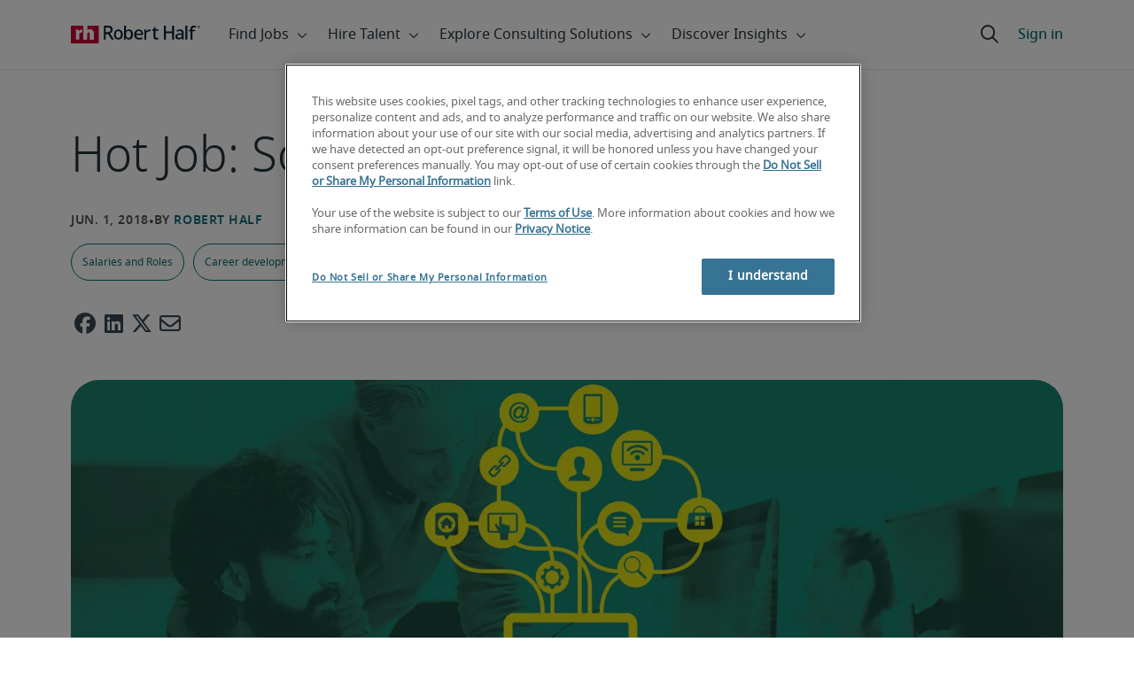

--- FILE ---
content_type: text/html;charset=utf-8
request_url: https://www.roberthalf.com/us/en/insights/career-development/hot-job-social-media-manager
body_size: 19731
content:
<!DOCTYPE HTML>
<html lang="en-US">
    <head>
    <meta charset="UTF-8"/>
    <script defer="defer" type="text/javascript" src="/.rum/@adobe/helix-rum-js@%5E2/dist/rum-standalone.js"></script>
<link rel="icon" type="image/x-icon" href="/content/dam/roberthalf/favicon.png"/>
    <!-- Preconnect links -->
	<link rel="preconnect" href="https://www.google.com"/>
	<link rel="preconnect" href="https://cdn.cookielaw.org"/>
	<link rel="dns-prefetch" href="https://prdmir-online.roberthalf.com"/>
	<link rel="preconnect" href="https://www.googletagmanager.com"/>
    <link rel="preconnect" href="https://js.clrt.ai"/>
	
  		<link rel="preconnect" href="https://resources.roberthalfonline.com"/>
  	
    <meta name="keywords" content="Article,Salaries and Roles,Compensation and Benefits,Career development,Marketing and creative"/>
    <meta name="template" content="rh-blog-template"/>
    <meta name="viewport" content="width=device-width, initial-scale=1"/>
    
    
        <meta name="robots" content="index, follow"/>
        
    
    
    

  
      <link rel="canonical" href="https://www.roberthalf.com/us/en/insights/career-development/hot-job-social-media-manager"/>
  
  


    



<!-- Language And Country
en-us
Country
us-->

<!-- OptanonConsentNoticeStart -->

  <link rel="dns-prefetch" href="https://cdn.cookielaw.org"/>
  <script id="onetrust-cdn" src="https://cdn.cookielaw.org/scripttemplates/otSDKStub.js" data-language="en-us" type="text/javascript" charset="UTF-8" data-domain-script="2a31b00d-1ad7-4a6f-aace-0bc849755db0" async fetchpriority="high"></script>
  <script type="text/javascript">
    function OptanonWrapper() {
      checkConsentValues();
    }
  </script>

<!-- OptanonConsentNoticeEnd -->

<!-- Check Cookie Value Start-->
<script type="text/javascript">
  var isPerformanceCookiesChecked = false;

  function checkConsentValues() {
    var consentRatio = getOptanonConsentRatio();
    var rhclBaseEl = document.querySelector("rhcl-base");
    var isPerformanceCookieEnabled = 'false' === "true";
    var consentAccepted = consentRatio != null && consentRatio.includes("2:1");

    if (consentAccepted) {
      isPerformanceCookiesChecked = true;
      var oneTrustEvent = new CustomEvent("rh-onetrust-accepted", { "detail": "vanilla js version of one trust event" });
      var oneTrustJSEvent = new CustomEvent("rh-onetrust-accepted-js", { "detail": "vanilla js version of one trust event" });
      document.dispatchEvent(oneTrustJSEvent);
      document.dispatchEvent(oneTrustEvent);
      if (isPerformanceCookieEnabled) {
        if (rhclBaseEl.hasAttribute("performance-cookie-disabled")) {
          rhclBaseEl.removeAttribute("performance-cookie-disabled");
        }
      }
    } else if (isPerformanceCookieEnabled) {
      rhclBaseEl.setAttribute("performance-cookie-disabled", true);
    }
  }

  window.setTimeout(checkConsentValues, 2000);

  function getCookie(cname) {
    var name = cname + '=';
    var decodedCookie = decodeURIComponent(document.cookie);
    var ca = decodedCookie.split(';');
    for (var i = 0; i < ca.length; i++) {
      var c = ca[i];
      while (c.charAt(0) == ' ') {
        c = c.substring(1);
      }
      if (c.indexOf(name) == 0) {
        return c.substring(name.length, c.length);
      }
    }
    return false;
  }

  function getOptanonConsentRatio() {
    const queryParams = new URLSearchParams(getCookie("OptanonConsent"));
    return queryParams.get('groups');
  }
</script>
<!-- Check Cookie Value End-->

<!-- TealiumStart -->

  <script type="text/javascript">
    var utag_data = {"pageType":"Blog Page","pageSection":"section","pageName":"English","countryCode":"us","currencyCode":"USD"};
    // This script is provided, don't change without consulting the analytics team
    (function (a, b, c, d) {
      a = 'https://tags.roberthalf.com/usa2/prod/utag.js';
      b = document; c = 'script'; d = b.createElement(c); d.src = a; d.type = 'text/java' + c; d.async = true;
      a = b.getElementsByTagName(c)[0]; a.parentNode.insertBefore(d, a);
    })();
  </script>


  <script async defer src="/etc.clientlibs/roberthalf/clientlibs/clientlib-tealium.lc-4045ddcc1948e9043decb7264c4cb7f5-lc.min.js"></script>



<!-- TealiumEnd -->
<!-- InvocaStart -->

  <script>
    window.setTimeout(loadInvoca, 2000);

    function loadInvoca() {
      if (isPerformanceCookiesChecked) {
        // This script is provided, don't change without consulting the analytics team
        (function (i, n, v, o, c, a) {
          i.InvocaTagId = o; var s = n.createElement('script'); s.type = 'text/javascript';
          s.async = true; s.src = ('https:' === n.location.protocol ? 'https://' : 'http://') + v;
          var fs = n.getElementsByTagName('script')[0]; fs.parentNode.insertBefore(s, fs);
        })(window, document, 'solutions.invocacdn.com/js/invoca-latest.min.js', '479/2192400593');
      } else {
        document.addEventListener("rh-onetrust-accepted", loadInvoca);
      }
    }
  </script>

<!-- InvocaEnd -->

    
        <script>
            (function(win, doc, style, timeout) {
            var STYLE_ID = 'at-body-style';
            var isTargetLoading = false;
            function getParent() {
                return doc.getElementsByTagName('head')[0];
            }
            function addStyle(parent, id, def) {
                if (!parent) {
                return;
                }
                var style = doc.createElement('style');
                style.id = id;
                style.innerHTML = def;
                parent.appendChild(style);
            }
            function removeStyle(parent, id) {
                if (!parent) {
                return;
                }
                var style = doc.getElementById(id);
                if (!style) {
                return;
                }
                parent.removeChild(style);
            }
            addStyle(getParent(), STYLE_ID, style);
            setTimeout(function() {
                if (!isTargetLoading) {
                    removeStyle(getParent(), STYLE_ID);
                } else {
                    var removePrehidingMaxTimeout = setTimeout(function () {
                        removeStyle(getParent(), STYLE_ID);
                    }, timeout);
                    document.addEventListener("utag-sync-loaded", function () {
                        removeStyle(getParent(), STYLE_ID);
                        clearTimeout(removePrehidingMaxTimeout);
                    });
               }
            }, timeout);
            document.addEventListener("utag-sync-loading", function (event) {
                isTargetLoading = true;
            });
            }(window, document, "body {opacity: 0 !important}", 2000));
        </script>

        
            <!-- UtagStart -->
            <script id="load-target">
                var isPerformanceCookiesCheckedForTarget = false;
                function loadTarget() {
                  var headElementForTarget = document.getElementsByTagName("head")[0];
                  var targetConsentRatio = getOptanonConsentRatio();
                  var preHidingStyleComponent = document.getElementById("at-body-style");
                  if (!preHidingStyleComponent) {
                    return;
                  }
                  if (targetConsentRatio != null && targetConsentRatio.includes("2:0")) {
                    if (preHidingStyleComponent) {
                      headElementForTarget.removeChild(preHidingStyleComponent);
                    }
                    return;
                  }
                  if (targetConsentRatio != null && targetConsentRatio.includes("2:1")) {
                    isPerformanceCookiesCheckedForTarget = true;
                  }
                  if (isPerformanceCookiesCheckedForTarget) {
                    var cacheBust = Date.now();
                    var s = document.createElement("script");
                    s.id = "adobe-target-utag-sync";
                    s.src = "https:\/\/tags.roberthalf.com\/usa2\/prod\/utag.sync.js?v=" + cacheBust;
                    s.async = true;
                    s.onload = function () {
                      document.dispatchEvent(
                        new CustomEvent("utag-sync-loaded", {
                          detail: "utag.sync.js finished loading",
                        })
                      );
                    };
                    headElementForTarget.append(s);
                    document.dispatchEvent(
                      new CustomEvent("utag-sync-loading", {
                        detail: "utag.sync.js inserted into the head",
                      })
                    );
                  }
                  if (!targetConsentRatio && !isPerformanceCookiesCheckedForTarget) {
                    setTimeout(loadTarget, 100);
                  }
                }
                var otScript = document.getElementById("onetrust-cdn");
                if (otScript) {
                  otScript.onload = function () {
                    loadTarget();
                  };
                } else {
                  setTimeout(loadTarget, 100);
                }
            </script>
            <!-- UtagEnd -->
        
    


  <script>
    var salaryGuideGatingProperties = '{ enabled: false, redirectLocation: "null", key: "null" }';
    if (salaryGuideGatingProperties.redirectLocation && !salaryGuideGatingProperties.redirectLocation.endsWith(".html")) {
      salaryGuideGatingProperties.redirectLocation += ".html";
    }
    window.salaryGuideGatingProperties = salaryGuideGatingProperties;
    window.passesSalaryGuideGating = function() {
      if (
        salaryGuideGatingProperties.enabled != undefined &&
        salaryGuideGatingProperties.enabled.toString().toLowerCase() === "true" &&
        window.localStorage.getItem("salaryGuideGatingKey") != salaryGuideGatingProperties.key &&
        window.location.pathname != salaryGuideGatingProperties.redirectLocation
      ) {
        return false;
      }
      return true;
    }

  </script>


    <link media="print" rel="stylesheet" href="/etc.clientlibs/roberthalf/clientlibs/clientlib-base.lc-aadab028fda76fa101c57a36121a8a16-lc.min.css" type="text/css">


<script>
 let css = document.querySelector('link[media="print"]');
 if(css) {
  css.media = "all";
 }
</script>
<script>
  // window function to fetch UPO
  function getUPO() {
    try {
      const upoString = localStorage.getItem("unifiedProfileObject");
      if (!upoString) return {};

      const parsed = JSON.parse(decodeURIComponent(atob(upoString)));
      if (!parsed || typeof parsed !== 'object') return {};

      // Check if the country in UPO matches the current page's country
      const country = window?.pageObj?.__extrasettings__?.country;
      if (country && parsed.country && parsed.country.toLowerCase() !== country.toLowerCase()) {
        // If it doesn't match, clear the UPO
        Object.keys(parsed).forEach(key => parsed[key] = '');
      }

      return parsed;
    } catch (e) {
      console.warn("Error processing UPO:", e);
      return {};
    }
  }

  // window function to update UPO
  async function setUPO(unifiedProfileObject) {
    // when setting the upo, include the country if it is not already present
    try {
      if (!unifiedProfileObject.country) {
        unifiedProfileObject.country = window?.pageObj?.__extrasettings__?.country;
      }
    } catch (e) {
      console.warn("Error setting UPO country:", e);
    }
    const encodedString = btoa(encodeURIComponent(JSON.stringify(unifiedProfileObject)));
    localStorage.setItem("unifiedProfileObject", encodedString);
    await window.yieldToMain?.();
  }
</script>


  <script>
    window.addEventListener("rhcl-initialized", () => {
      window.setTimeout(handleClLoaded, 250);
    });

    // Backup in case events do not sync up
    window.setTimeout(handleClLoaded, 5000);

    function handleClLoaded() {
      document.querySelector('style[data-source="rh-slot-style"]')?.remove();
    }
  </script>
  




<link rel="preload stylesheet" as="style" href="https://resources.roberthalfonline.com/rhcl/v40.0.1/assets/libraries/fontawesome6/css/all.css"/>
<link rel="preload stylesheet" as="style" href="https://resources.roberthalfonline.com/rhcl/v40.0.1/css/rhcl.css"/>
<link rel="preload" href="https://resources.roberthalfonline.com/rhcl/v40.0.1/assets/Fonts/NotoSans/notosans-display-light-webfont.woff2" as="font" crossorigin/>
<link rel="preload" href="https://resources.roberthalfonline.com/rhcl/v40.0.1/assets/Fonts/NotoSans/notosans-display-webfont.woff2" as="font" crossorigin/>
<link rel="preload" href="https://resources.roberthalfonline.com/rhcl/v40.0.1/assets/Fonts/NotoSans/notosans-regular-webfont.woff2" as="font" crossorigin/>
<link rel="preload" href="https://resources.roberthalfonline.com/rhcl/v40.0.1/assets/Fonts/fontawesome6/fa-regular-400.woff2" as="font" crossorigin/>
<script type="module" src="https://resources.roberthalfonline.com/rhcl/v40.0.1/lib/rhcl.esm.js" async></script>
  <style data-source="rh-slot-style">
    [slot], rhcl-typography, rhcl-heading, rhcl-typeahead, .rhcl-typography,
     .rhcl-focused-search-block, .rhcl-block-paginated-feature, rhcl-modal,
      rhcl-block-stacking-cards, rhcl-block-focused-search, rhcl-search-bar,
      rhcl-button-group-wrapper, rhcl-block-paired-content, .cmp-rhcl-focused-block-wrapper
       .cmp-rhcl-stacking-cards-block-wrapper, .cmp-container { visibility: hidden; }

    [slot]{font-family: "Noto Sans Regular";}
    h1[slot],h2[slot],h3[slot],h4[slot],h5[slot],h6[slot],p[slot]{ font-family: "Noto Sans Display";}
  </style>
  
<script type="text/javascript">
    window.pageObj = {};
    izCountries = 'gb,de,fr,ch,cn,jp,cl,at,ae,be,nl,nz,hk,br,sg,au,lu'.split(",");
    naCountries = 'us,ca'.split(",");
    luxCountries = 'us,ca,de,be,gb,br,fr'.split(",");
    fomodCountries = 'nl'.split(",");
    euCountries = 'gb,de,fr,ch,at,ae,be,nl'.split(",");
    aemSettings = {
      "rh_account_creation": {
        accountCreateResendEmailEndpoint: 'https:\/\/prd\u002Ddr.gen.api.roberthalfonline.com\/salesforce\u002Dapi\/resend\u002Demail',
        accountRoutingMap: {
          "email": '\/us\/en\/sign\u002Dup\/form',
          "resume": '\/us\/en\/find\u002Djobs\/upload\u002Dresume\/app',
          "candidate-email": '\/us\/en\/find\u002Djobs\/upload\u002Dresume\/email\u002Dverification\/app',
          "msjo": '\/us\/en\/sign\u002Dup\/form',
          "login": 'https:\/\/online.roberthalf.com\/s\/login?',
          "pendingAccount": '\/us\/en\/sign\u002Dup\/form',
          // "expiredVerification": '\/us\/en\/sign\u002Dup\/form',
          "candidateExpired": '\/us\/en\/find\u002Djobs\/upload\u002Dresume\/app',
          "clientExpired": '\/us\/en\/sign\u002Dup\/form',
          "hasWebAccountClientOnly": 'https:\/\/online.roberthalf.com\/s\/login?',
          "hasWebAccount": 'https:\/\/online.roberthalf.com\/s\/login?',
        }
      },
        "rh_candidate_apply": {
            aiConsentEndpoint: 'https:\/\/prd\u002Ddr.rf.api.roberthalfonline.com\/candidate\u002Dapply\/update\u002Dai\u002Dconsent',
            accountCreateEndpoint:'https:\/\/prd\u002Ddr.rf.api.roberthalfonline.com\/candidate\u002Dapply\/create\u002Daccount',
            directAccountCreateEndpoint: 'https:\/\/prd\u002Ddr.rf.api.roberthalfonline.com\/candidate\u002Dapply\/create\u002Daccount',
            applyEndpoint:'https:\/\/prd\u002Ddr.rf.api.roberthalfonline.com\/candidate\u002Dapply\/job\u002Dapply',
            resendEmailEndpoint: 'https:\/\/prd\u002Ddr.gen.api.roberthalfonline.com\/salesforce\u002Dapi\/resend\u002Demail',
            submitResumeEndpoint:'https:\/\/prd\u002Ddr.rf.api.roberthalfonline.com\/candidate\u002Dapply\/submit\u002Dresume',
            resumeParseEndpoint:'https:\/\/prd\u002Ddr.rf.api.roberthalfonline.com\/parse\u002Dresume\/parse',
            xingUploadResumeEndpoint:'https:\/\/prd\u002Ddr.rf.api.roberthalfonline.com\/candidate\u002Dapply\/xing\u002Dresume',
            linkedInUploadResumeEndpoint:'https:\/\/prd\u002Ddr.rf.api.roberthalfonline.com\/candidate\u002Dapply\/job\u002Dapply\/linkedin\u002Dresume',
            geolocationEndpoint:'https:\/\/gen.api.roberthalfonline.com\/geocode\/getGeoByRegion?country_code=',
            googleGeoCodeEndpoint:'https:\/\/gen.api.roberthalfonline.com\/googlegeo\/getGeocode?address=',
            timezoneEndpoint:'https:\/\/prd\u002Ddr.gen.api.roberthalfonline.com\/timezone\/getTimezone',
            fetchSkills:'https:\/\/prd\u002Ddr.rf.api.roberthalfonline.com\/candidate\u002Dapply\/fetch\u002Dskills',
            patchSkills:'https:\/\/prd\u002Ddr.rf.api.roberthalfonline.com\/candidate\u002Dapply\/patch\u002Dskills',
            bearerAuthProfile: 'https:\/\/direct.roberthalf.com\/mobileapi\/services\/apexrest\/me\/profile?version=v5.0.0',
            jwtUnauthProfile:'https:\/\/direct.roberthalf.com\/mobileapi\/services\/apexrest\/me\/unauthprofile?version=v4.3.0',
            fetchResume:'https:\/\/prd\u002Ddr.rf.api.roberthalfonline.com\/candidate\u002Dapply\/job\u002Dapply\/fetch\u002Dresume',
            jobTypeValuesEndpoint:'https:\/\/gen.api.roberthalfonline.com\/iz\u002Dbranch\u002Dservice\/findJobTypeList',
            specializationValuesEndpoint:'https:\/\/gen.api.roberthalfonline.com\/iz\u002Dbranch\u002Dservice\/findSpecializationList',
            nearestOfficeValuesEndpoint:'https:\/\/gen.api.roberthalfonline.com\/iz\u002Dbranch\u002Dservice\/findOfficeList',
            xingPluginScript:'https:\/\/www.xing\u002Dshare.com\/plugins\/login_plugin.js',
            xingId:'82ac2657946cd0af3fa4',
            signInAppId:'0sp3w000001UJH5',
            signInDomain:'https:\/\/online.roberthalf.com',
            otpSendEndpoint:'https:\/\/direct.roberthalf.com\/mobileapi\/services\/apexrest\/me\/verify\/send',
            otpVerifyEndpoint:'https:\/\/direct.roberthalf.com\/mobileapi\/services\/apexrest\/me\/verify\/verifyCode',
        },
        "rh_client_payment" :{
            profileId:'EB9BBCE6\u002D70F7\u002D41BB\u002DB03B\u002DA8C27BB01D8E',
            accessKey: '75aac303597d3275b0b500ad25b06b6f',
            maintenanceMode: 'false',
            cybersourceEndpoint:'https:\/\/secureacceptance.cybersource.com\/embedded\/pay',
            invoiceEndpoint:'https:\/\/prd\u002Ddr.gen.api.roberthalfonline.com\/cpp',
        },
        "rh_job_search": {
            getAndSetSavedJobsEndpoint:'https:\/\/prd\u002Ddr.gen.api.roberthalfonline.com\/get\u002Dand\u002Dset\u002Djob\/query',
            jobAlertsEndpoint:'https:\/\/prd\u002Ddr.ma.api.roberthalfonline.com\/job\u002Dalerts\/subscribe',
            jobInterestEndpoint:'https:\/\/prd\u002Ddr.jps.api.roberthalfonline.com\/presented\u002Djob\/jobinterest',
            jobSearchEndpoint:'https:\/\/prd\u002Ddr.jps.api.roberthalfonline.com\/search',
            quickApplyEndpoint:'https:\/\/prd\u002Ddr.rf.api.roberthalfonline.com\/candidate\u002Dapply\/quick\u002Dapply',
            signInLink:'https:\/\/www.roberthalf.com\/login.rhlogin',
            jobSearchLocationTypeaheadEndpoint:'https:\/\/gen.api.roberthalfonline.com\/auto\u002Dcomplete\u002Daem\/search',
            feedbackDestinationEditAvailability:'avail',
            feedbackDestinationEditLocation:'loc',
            feedbackDestinationEditPayPreference:'pref',
            feedbackDestinationEditSkills:'skills',
            jobInterestFeedback:'https:\/\/prd\u002Ddr.rf.api.roberthalfonline.com\/candidate\u002Dapply\/feedback'
        },
        "rh_multistep_job_order" :{
            leadsProcessingEndpoint:'https:\/\/prd\u002Ddr.lp.api.roberthalfonline.com\/proxy\u002Dlead\u002Dprocessing\/send',
            jobFunctionTypeahead:'https:\/\/gen.api.roberthalfonline.com\/auto\u002Dcomplete\u002Daem\/job\u002Dfunction',
            skillSearch: 'https:\/\/prd\u002Ddr.gen.api.roberthalfonline.com\/sf\u002Dskills\/skillSearch',
            skillsRecommendation: 'https:\/\/prd\u002Ddr.gen.api.roberthalfonline.com\/sf\u002Dskills\/skillRecommendation',
            nearestOfficeValuesEndpoint: '',
            sfccRedirectUrl: 'https:\/\/online.roberthalf.com'
        },
        "rh_candidate_discovery": {
          candidateJobTitleTypeaheadEndpoint: 'https:\/\/gen.api.roberthalfonline.com\/auto\u002Dcomplete\u002Daem\/job\u002Dfunction',
          candidateLocationTypeaheadEndpoint: 'https:\/\/gen.api.roberthalfonline.com\/auto\u002Dcomplete\u002Daem\/search'
        },
        "rh_common": {
          accountCheckEndpoint:'https:\/\/prd\u002Ddr.gen.api.roberthalfonline.com\/check\u002Dstatus\/check?candidate_email=',
          geolocationEndpoint: 'https:\/\/gen.api.roberthalfonline.com\/googlegeo\/getReverseGeocode',
          personDetailsEndpoint: '\/bin\/personDetails',
          isGeolocationTrackingEnabled: '',
          recaptchaEndpoint: 'https:\/\/prd\u002Ddr.gen.api.roberthalfonline.com\/recaptcha\/verify\u002Dtoken',
          page_section: 'Blog',
          page_user_type: 'Candidate',
          page_type: 'Blog Page',
          isLuxCountry: 'true',
          isBearerTokenEnabled: 'true',
          page_line_of_business: 'Marketing and Creative'
        },
        "rh_target": {
          country: 'us',
          language: 'en',
          adminPath: '/us/en/insights/career-development/hot-job-social-media-manager',
          canonicalPath: '/us/en/insights/career-development/hot-job-social-media-manager',
          title: 'Hot Job: Social Media Manager',
          description: "Social media managers are in great demand. Read our overview of the typical social media manager job description and average starting salary range.",
          robots: 'index,follow',
          excludeFromSiteSearch: '',
          excludeFromSitemap: '',
          excludeFromSiteimprove: '',
          pageSection: 'Blog',
          pageType: 'Blog Page',
          userFocus: 'Candidate',
          industryName :'Marketing and creative',
          authorName :'By Robert Half',
          featuredImagePath: '/content/dam/roberthalf/Robert_Half_Talent_Solutions_Logo.png',
          thumbnailImagePath :'',
          publishedDate :'2018-06-01T16:00:00+00:00',
          categories :'Career development',
          pageTags :'Career development,Article,Marketing and creative,Salaries and Roles,Compensation and Benefits',
          pageLineOfBusiness: 'Marketing and Creative'
        }
    };

    // set personal domains array from file
    try {
      aemSettings.rh_common.personalDomains = JSON.parse('[\x22gmail.com\x22,\x22yahoo.com\x22,\x22hotmail.com\x22,\x22outlook.com\x22,\x22icloud.com\x22,\x22ymail.com\x22,\x22sbcglobal.net\x22,\x22bellsouth.net\x22,\x22jourrapide.com\x22,\x22comcast.net\x22,\x22cox.net\x22,\x22live.com\x22,\x22att.net\x22,\x22telesyncglobal.com\x22,\x22yelesync.co.us\x22,\x22globalcom.com\x22,\x22msn.com\x22,\x22aol.com\x22,\x22yahoo.co.jp\x22,\x22yahoo.com.br\x22,\x22hotmail.co.uk\x22,\x22yahoo.ae\x22,\x22yahoo.at\x22,\x22yahoo.be\x22,\x22yahoo.ca\x22,\x22yahoo.ch\x22,\x22yahoo.cn\x22,\x22yahoo.co\x22,\x22yahoo.co.id\x22,\x22yahoo.co.il\x22,\x22yahoo.co.in\x22,\x22yahoo.co.kr\x22,\x22yahoo.co.nz\x22,\x22yahoo.co.th\x22,\x22yahoo.co.uk\x22,\x22yahoo.co.za\x22,\x22yahoo.com.ar\x22,\x22yahoo.com.au\x22,\x22yahoo.com.cn\x22,\x22yahoo.com.co\x22,\x22yahoo.com.hk\x22,\x22yahoo.com.is\x22,\x22yahoo.com.mx\x22,\x22yahoo.com.my\x22,\x22yahoo.com.ph\x22,\x22yahoo.com.ru\x22,\x22yahoo.com.sg\x22,\x22yahoo.com.tr\x22,\x22yahoo.com.tw\x22,\x22yahoo.com.vn\x22,\x22yahoo.cz\x22,\x22yahoo.de\x22,\x22yahoo.dk\x22,\x22yahoo.es\x22,\x22yahoo.fi\x22,\x22yahoo.fr\x22,\x22yahoo.gr\x22,\x22yahoo.hu\x22,\x22yahoo.ie\x22,\x22yahoo.in\x22,\x22yahoo.it\x22,\x22yahoo.jp\x22,\x22yahoo.net\x22,\x22yahoo.nl\x22,\x22yahoo.no\x22,\x22yahoo.pl\x22,\x22yahoo.pt\x22,\x22yahoo.ro\x22,\x22yahoo.ru\x22,\x22yahoo.se\x22,\x22hotmail.be\x22,\x22hotmail.ca\x22,\x22hotmail.ch\x22,\x22hotmail.co\x22,\x22hotmail.co.il\x22,\x22hotmail.co.jp\x22,\x22hotmail.co.nz\x22,\x22hotmail.co.za\x22,\x22hotmail.com.ar\x22,\x22hotmail.com.au\x22,\x22hotmail.com.br\x22,\x22hotmail.com.mx\x22,\x22hotmail.com.tr\x22,\x22hotmail.de\x22,\x22hotmail.es\x22,\x22hotmail.fi\x22,\x22hotmail.fr\x22,\x22hotmail.it\x22,\x22hotmail.kg\x22,\x22hotmail.kz\x22,\x22hotmail.my\x22,\x22hotmail.nl\x22,\x22hotmail.ro\x22,\x22hotmail.roor\x22,\x22hotmail.ru\x22,\x22gmail.co.za\x22,\x22gmail.com.au\x22,\x22gmail.com.br\x22,\x22gmail.ru\x22]');
    } catch(err) {
      console.error("Error parsing personalDomains: ", err);
      aemSettings.rh_common.personalDomains = [];
    }

    try {
      window.aemSettings.rh_regex = JSON.parse("{\x22emailGlobal\x22:\x22(?!.*\\\\.\\\\.)[\\\\\u002D\\\\w.]+@[\\\\w\\\\\u002D.]+\\\\.[A\u002DZa\u002Dz]{2,6}(?:,[\\\\\u002D\\\\w.]+@[\\\\w\\\\\u002D.]+\\\\.[A\u002DZa\u002Dz]{2,4}){0,4}\x22,\x22nameGlobal\x22:\x22^[^\\\\\\\\!\\\\@\\\\$\\\\%\\\\#\\\\\x26\\\\*\\\\:\\\\;\\\\+\\\\=\\\\d]+$\x22,\x22fourDigitZipCode\x22:\x22^\\\\d{4}$\x22,\x22fiveDigitZipCode\x22:\x22^\\\\d{5}$\x22,\x22bePhoneNumber\x22:\x22^(?!(\\\\+32))([\\\\s\\\\.\\\\\u002D\\\\(\\\\)]?\\\\d[\\\\s\\\\.\\\\\u002D\\\\(\\\\)]?){9,10}$\x22,\x22caZipCode\x22:\x22^([ABCEGHJKLMNPRSTVXYabceghjklmnprstvxy]\\\\d[A\u002DZa\u002Dz]\\\\s?\\\\d[A\u002DZa\u002Dz]\\\\d)$\x22,\x22dePhoneNumber\x22:\x22^(?:\\\\d[\\\\s\\\\\u002D]*){5,12}\\\\d$\x22,\x22gbPhoneNumber\x22:\x22^(?!\\\\+44)([\\\\s\\\\.\\\\\u002D\\\\(\\\\)]?\\\\d[\\\\s\\\\.\\\\\u002D\\\\(\\\\)]?){8,11}$\x22,\x22gbZipCode\x22:\x22^[A\u002DZa\u002Dz]{1,2}[0\u002D9]{1,2}[A\u002DZa\u002Dz]?(\\\\s*[0\u002D9][A\u002DZa\u002Dz]{1,2})?$\x22,\x22NAPhoneNumber\x22:\x22^(?!\\\\+1)([\\\\s\\\\.\\\\\u002D\\\\(\\\\)]?\\\\d[\\\\s\\\\.\\\\\u002D\\\\(\\\\)]?){10}$\x22,\x22auPhoneNumber\x22:\x22^(?!\\\\+61)([\\\\s\\\\.\\\\\u002D\\\\(\\\\)]?\\\\d[\\\\s\\\\.\\\\\u002D\\\\(\\\\)]?){9,10}$\x22,\x22frPhoneNumber\x22:\x22^(?!\\\\+33)([\\\\s\\\\.\\\\\u002D\\\\(\\\\)]?\\\\d[\\\\s\\\\.\\\\\u002D\\\\(\\\\)]?){10}$\x22,\x22brPhoneNumber\x22:\x22^(?!\\\\+55)([\\\\s\\\\.\\\\\u002D\\\\(\\\\)]?\\\\d[\\\\s\\\\.\\\\\u002D\\\\(\\\\)]?){9,12}$\x22,\x22brZipCode\x22:\x22^\\\\d{5}\u002D\\\\d{3}$\x22,\x22nlPhoneNumber\x22:\x22^(?!\\\\+31)([\\\\s\\\\.\\\\\u002D\\\\(\\\\)]?\\\\d[\\\\s\\\\.\\\\\u002D\\\\(\\\\)]?){9,10}$\x22,\x22nlZipCode\x22:\x22^[0\u002D9]{4}\\\\s?([A\u002DZa\u002Dz]{2})?$\x22,\x22hkPhoneNumber\x22:\x22^(?!\\\\+852)([\\\\s\\\\.\\\\\u002D\\\\(\\\\)]?\\\\d[\\\\s\\\\.\\\\\u002D\\\\(\\\\)]?){8}$\x22,\x22sgPhoneNumber\x22:\x22^(?!\\\\+65)([\\\\s\\\\.\\\\\u002D\\\\(\\\\)]?\\\\d[\\\\s\\\\.\\\\\u002D\\\\(\\\\)]?){8}$\x22,\x22sixDigitZipCode\x22:\x22^\\\\d{6}$\x22,\x22chPhoneNumber\x22:\x22^(?!\\\\+41)([\\\\s\\\\.\\\\\u002D\\\\(\\\\)]?\\\\d[\\\\s\\\\.\\\\\u002D\\\\(\\\\)]?){4,13}$\x22,\x22clPhoneNumber\x22:\x22^(?!\\\\+56)([\\\\s\\\\.\\\\\u002D\\\\(\\\\)]?\\\\d[\\\\s\\\\.\\\\\u002D\\\\(\\\\)]?){8,9}$\x22,\x22sevenDigitZipCode\x22:\x22^\\\\d{7}$\x22,\x22cnPhoneNumber\x22:\x22^(?!\\\\+86)([\\\\s\\\\.\\\\\u002D\\\\(\\\\)]?\\\\d[\\\\s\\\\.\\\\\u002D\\\\(\\\\)]?){5,12}$\x22,\x22jpPhoneNumber\x22:\x22^(?!\\\\+81)([\\\\s\\\\.\\\\\u002D\\\\(\\\\)]?\\\\d[\\\\s\\\\.\\\\\u002D\\\\(\\\\)]?){5,13}$\x22,\x22jpZipCode\x22:\x22^\\\\d{3}\u002D?\\\\d{4}$\x22,\x22nzPhoneNumber\x22:\x22^(?!\\\\+64)([\\\\s\\\\.\\\\\u002D\\\\(\\\\)]?\\\\d[\\\\s\\\\.\\\\\u002D\\\\(\\\\)]?){3,10}$\x22}");
    } catch(err) {
      console.error("Error parsing rh_regex: ", err);
    }

    pageObj.__extrasettings__ = {
        language: 'en',
        country: 'us'
    };

    try {
      window.rhcl_config_overrides = JSON.parse('{}');
    } catch(err) {
      window.rhcl_config_overrides = {};
      console.error("error parsing config overrides: ", err);
    }
</script>


  <script type="text/javascript">
    aemSettings.rh_common.recaptchaEndpoint = 'https:\/\/prd\u002Ddr.gen.api.roberthalfonline.com\/recaptcha\/verify\u002Dtoken';
  </script>





  <script>
    let readyFn = window.ready;
    if (!readyFn) {
      readyFn = function ready(fn) {
        if (typeof fn !== 'function') {
          throw new Error('Argument passed to ready should be a function');
        }

        if (document.readyState != 'loading') {
          fn();
        } else if (document.addEventListener) {
          document.addEventListener('DOMContentLoaded', fn, {
            once: true // A boolean value indicating that the listener should be invoked at most once after being added. If true, the listener would be automatically removed when invoked.
          });
        } else {
          document.attachEvent('onreadystatechange', function () {
            if (document.readyState != 'loading')
              fn();
          });
        }
      }
    }
    readyFn(() => {
      let attempts = 0; // Initialize a counter

      const waitForEinsteinBot = setInterval(() => {
        attempts++; // Increment the counter each time the interval runs

        if (typeof initEinsteinBot === "function") {
          clearInterval(waitForEinsteinBot);

          try {
            const enableChat = aemSettings?.rh_common?.enableChat;
            const chatbot = document.querySelector(".chatbot");
            const disableChatAutoInit = document.querySelector(
              "#disableChatAutoInit"
            );

            if (enableChat && !chatbot && !disableChatAutoInit) {
              initEinsteinBot();
              // CLS fix for chat button icon
              const styleEl = document.createElement("style");
              styleEl.id = "chatButtonSize";
              styleEl.innerHTML =
                ".embeddedServiceHelpButton .helpButton .uiButton {width: 115px; height: 50px;}";
              document.head.appendChild(styleEl);

              // Set z-index for embeddedServiceHelpButton
              const zIndexStyle = document.createElement("style");
              zIndexStyle.id = "embeddedServiceHelpButton";
              zIndexStyle.innerHTML =
              ".embeddedServiceHelpButton { z-index: var(--rhcl-z-index-level--notification-banner) !important; }";
              document.head.appendChild(zIndexStyle);
              
              const zIndex = document.createElement("style");
              zIndex.id = "embeddedServiceSidebar";
              zIndex.innerHTML =
              ".embeddedServiceSidebar { z-index: var(--rhcl-z-index-level--notification-banner) !important; }";
              document.head.appendChild(zIndex);
            } else {
              const styleEl = document.createElement("style");
              styleEl.id = "hideChat";
              styleEl.innerHTML =
                ".embeddedServiceHelpButton {display: none !important; }";
              document.head.appendChild(styleEl); // will be removed by frontend when the chat is shown
            }
          } catch (error) {
            console.error(error);
          }
        } else if (attempts >= 10) {
          // If counter reaches 10, clear the interval
          clearInterval(waitForEinsteinBot);
          console.error("initEinsteinBot not loaded after 10 attempts");
        }
      }, 100); // Check every 100ms
    });

      aemSettings.rh_common.enableChat = "true";
  </script>
  <script type="text/javascript" src="https://rh.my.salesforce.com/embeddedservice/5.0/esw.min.js" defer></script>
  <script type="text/javascript" src="https://rh.my.salesforce-sites.com/liveagent/EinsteinBotEmbedJS" defer></script>
  <style> #poly-ai-chat { bottom: 1rem; right: 1rem; } </style>







<title>Hot Job: Social Media Manager</title>


























    <meta property="og:locale" content="en_US"/>
    <meta property="og:updated_time" content="2023-06-07T23:09:59-0700"/>
    <meta property="og:type" content="article"/>
    
    

    
    
        <meta property="og:site_name" content="Robert Half"/>
        <meta property="og:image" content="https://www.roberthalf.com/content/dam/roberthalf/images/blogs/us/en/migrated-blogs/hr1/Social-media-manager-tcg-2018.jpg"/>
        <meta property="og:image:type" content="image/jpeg"/>
        <meta property="og:image:width" content="2072"/>
        <meta property="og:image:height" content="1458"/>
        <meta property="og:image:alt"/>

        
        
            <meta property="og:url" content="https://www.roberthalf.com/us/en/insights/career-development/hot-job-social-media-manager"/>

            
            
                <meta property="og:title" content="Hot Job: Social Media Manager"/>
                <meta property="og:description" content="Social media managers are in great demand. Read our overview of the typical social media manager job description and average starting salary range."/>
                <meta name="title" content="Hot Job: Social Media Manager"/>
                <meta name="description" content="Social media managers are in great demand. Read our overview of the typical social media manager job description and average starting salary range."/>
            
        
    




    
    
        <meta property="og:publication_time" content="2023-06-12T14:45:31+0000"/>
    

  




    <script type="application/ld+json">
        {
            "@context": "http://schema.org",
            "@type": "WebPage",
            "name" : "Hot Job: Social Media Manager",
            "url": "https://www.roberthalf.com/us/en/insights/career-development/hot-job-social-media-manager",
            "isPartOf": {
                "@type": "WebSite",
                "name": "Robert Half",
                "url": "https://www.roberthalf.com/us/en",
                "publisher": {
                    "type": "Organization",
                    "name": "Robert Half",
                    "legalName": "Robert Half Inc.",
                    "url": "https://www.roberthalf.com/us/en",
                    "@id": "https://www.roberthalf.com/us/en"
                }
            },
            "mainEntity": [{"@context":"http://schema.org","@type":"BlogPosting","url":"https://www.roberthalf.com/us/en/insights/career-development/hot-job-social-media-manager","image":"https://www.roberthalf.com/content/dam/roberthalf/images/blogs/us/en/migrated-blogs/hr1/Social-media-manager-tcg-2018.jpg","articleBody":"A gift for storytelling. Diplomacy online and off. Search engine optimization skills. Today’s social media manager has all that, plus a knack for developing highly creative campaigns and measuring how effective those ideas are.\r\n\r\nThe growth of the social media manager job is strong, and this important role continues to evolve as businesses expand their social media strategy and presence.\r\n\r\nBusinesses use social media in many different ways today. Social media is used to generate sales leads, build brand awareness, provide customer service and recruit new employees. Many organizations recognize the need to find social media-savvy leaders who are capable of developing strategies for engaging existing (and potential) clients and customers. Social media managers are now an essential part of any successful creative team.\r\n\r\nWhy?\r\n\r\nIn many cases, the main (or only) exposure people may have to a brand is on social media. It can define the company and the brand more than any medium. The business consequences, therefore, are huge. Social media has the potential to make a company or agency into something human, something relatable, something so interesting that people feel compelled to share information about that brand with friends and colleagues. But because so many organizations have jumped into social media, it’s a noisy environment. And all that noise and competition means there’s an even greater need to do social media right.\r\n\r\nRead on for a look at the social media manager job description and to see what the typical social media manager salary is today.\r\n\r\nSocial media manager salary benchmarks\r\n\r\nAccording to the Salary Guide from Robert Half, social media manager positions are among the hot jobs in the U.S. Use the guide to find social media manager salary ranges and what you can earn in your city.\r\n\r\nSEARCH SOCIAL MEDIA MANAGER JOBS\r\n\r\nSocial media manager duties and expectations\r\n\r\nTo be a social media manager, you need more than a creative mind and the ability to corral words, images and videos into compelling content. You also need a thorough knowledge of the most popular platforms. Twitter, Facebook and LinkedIn are just a toe in the water. Keeping up with the latest developments not only means Snapping, Yelping, and shortening with Bitly, but managing on Hootsuite, tracking with Klear, using Instagram, YouTube, Tumblr and more.\r\n\r\nStrong management and strategic thinking skills are critical for social media managers. Companies want a social media manager who possesses elevated analytical abilities. Because social media is still a relatively new medium, the landscape is constantly shifting. As such, agencies and in-house creative departments prize those who stay up on the latest trends and emerging platforms. Adaptability, good judgment and online etiquette go without saying. The social media manager who lacks discretion and responsiveness will not last long in the job.\r\n\r\nThe social media manager job description often includes the ability to:\r\n\r\n\r\n\tImplement an organization’s social media strategy, developing brand awareness, generating inbound traffic and encouraging product adoption\r\n\tLead teams that create and publish content and maintain relationships with user communities on multiple platforms\r\n\tReport on the process of applying various social media tactics using a variety of digital analytics and media tracking tools\r\n\tCollaborate with internal marketing and public relations teams to support their respective missions, ensuring consistency in voice and cultivating an engaged social media community\r\n\r\n\r\nProfessional experience and skills\r\n\r\nExperience counts for a lot because the skills in the social media manager job description have only recently surfaced in college curriculums. Most employers expect a minimum of three years of demonstrable experience in social media management and tracking. They often give extra attention to candidates with a four-year degree in marketing, communications, business or a related academic area.\r\n\r\nJob candidates for social media management opportunities should prepare to get personal. Hiring managers will want to see you in action by looking at your own social media feeds. Give yourself an advantage by using your online platforms to showcase campaigns for previous assignments, explaining how you created them and how and why they succeeded.\r\n\r\nBe ready to show you know how to monitor the effectiveness of a multipronged campaign and demonstrate that you can write for SEO. Employers look for experience with a variety of tools, such as Google Analytics, Klear and Buffer, to name a few.\r\n\r\nAlso, highlight your expertise with common content production tools. Most often a social media manager job description will mention Adobe Creative Suite and social media management systems like Hootsuite.\r\n\r\n\r\n","keywords":"[Career development, Article, Marketing and creative, Salaries and Roles, Compensation and Benefits]","articleSection":"Career development","dateCreated":"2023-06-12","headline":"Hot Job: Social Media Manager","author":"By Robert Half","datePublished":"2018-06-01T16:00:00+00:00","publisher":{"@type":"Organization","name":"Robert Half","logo":{"@type":"ImageObject","url":"https://www.roberthalf.com/content/dam/roberthalf/Robert_Half_Talent_Solutions_Logo.png"},"id":"https://www.roberthalf.com/us/en"},"dateModified":"2023-06-08"}],
            "mainEntityOfPage": "https://www.roberthalf.com/us/en/insights/career-development/hot-job-social-media-manager"
        }
    </script>
    
        <script type="text/javascript">
            window.addEventListener("load",function(){try{var b=document.querySelector("#articleSchema"),a=document.querySelector("#jobpostingSchema"),c=document.querySelector("#occupationSchema");b&&updateArticleSchema(b);a&&updateJobpostingSchema(a);c&&updateOccupationSchema(c)}catch(d){console.log(d)}});
var updateArticleSchema=function(b){var a=removeTags(b.text);a=JSON.parse(a);null!=a.articleBody&&""!==a.articleBody||replaceNullAndEmptyAttribute(a,"articleBody");null!=a.headline&&""!==a.headline||replaceNullAndEmptyAttribute(a,"headline");b.html(JSON.stringify(a))},updateJobpostingSchema=function(b){var a=removeTags(b.text);a=JSON.parse(a);null!=a.description&&""!=a.description||replaceNullAndEmptyAttribute(a,"description");null!=a.title&&""!=a.title||replaceNullAndEmptyAttribute(a,"title");b.html(JSON.stringify(a))},
updateOccupationSchema=function(b){var a=removeTags(b.text);a=JSON.parse(a);null!=a.description&&""!=a.description||replaceNullAndEmptyAttribute(a,"description");null!=a.name&&""!=a.name||replaceNullAndEmptyAttribute(a,"name");b.html(JSON.stringify(a))},removeTags=function(b){if(null===b||""===b)return!1;b=b.toString();b=b.replace(/(<([^>]+)>)/gi,"");return b.replace(/\r?\n|\r/g,"")},replaceNullAndEmptyAttribute=function(b,a){var c=document.querySelector("[heading-tag\x3d'h1']");c?(c=b.attr("headline"),
b[a]=c&&c.text?c.text:""):(c=document.querySelector("h1"),b[a]=c&&c.text?c.text:"")};
        </script>
    
    
    




<script async defer src="/etc.clientlibs/roberthalf/clientlibs/clientlib-clientId.lc-816e4fe05c72b7567d3214430c031c84-lc.min.js"></script>





<script type="text/javascript">
  function ready(a){if("function"!==typeof a)throw Error("Argument passed to ready should be a function");"loading"!=document.readyState?a():document.addEventListener?document.addEventListener("DOMContentLoaded",a,{once:!0}):document.attachEvent("onreadystatechange",function(){"loading"!=document.readyState&&a()})};
</script>

<script async defer src="/etc.clientlibs/roberthalf/clientlibs/clientlib-base.lc-9dc1360bb71e05d7d69958512fa97f25-lc.min.js"></script>







    
    

    
    
    

    

    
    <script src="/etc.clientlibs/roberthalf/clientlibs/clientlib-dependencies.lc-d41d8cd98f00b204e9800998ecf8427e-lc.min.js"></script>


    
    <link rel="stylesheet" href="/etc.clientlibs/roberthalf/clientlibs/clientlib-dependencies.lc-d41d8cd98f00b204e9800998ecf8427e-lc.min.css" type="text/css">


    
    
    <script async src="/etc.clientlibs/core/wcm/components/commons/datalayer/v2/clientlibs/core.wcm.components.commons.datalayer.v2.lc-1e0136bad0acfb78be509234578e44f9-lc.min.js"></script>


    
    <script async src="/etc.clientlibs/core/wcm/components/commons/datalayer/acdl/core.wcm.components.commons.datalayer.acdl.lc-bf921af342fd2c40139671dbf0920a1f-lc.min.js"></script>



    
    
    <script async src="https://js.clrt.ai/13995.js" type="text/javascript"></script>
</head>
    <body class="page basicpage" id="page-75b242958a" data-cmp-link-accessibility-enabled data-cmp-link-accessibility-text="opens in a new tab" data-cmp-data-layer-enabled data-cmp-data-layer-name="adobeDataLayer">
        <script>
          var dataLayerName = 'adobeDataLayer' || 'adobeDataLayer';
          window[dataLayerName] = window[dataLayerName] || [];
          window[dataLayerName].push({
              page: JSON.parse("{\x22page\u002D75b242958a\x22:{\x22@type\x22:\x22roberthalf\/components\/structure\/page\/page\x22,\x22repo:modifyDate\x22:\x222023\u002D06\u002D08T06:09:59Z\x22,\x22dc:title\x22:\x22Hot Job: Social Media Manager\x22,\x22dc:description\x22:\x22Social media managers are in great demand. Read our overview of the typical social media manager job description and average starting salary range.\x22,\x22xdm:template\x22:\x22\/conf\/roberthalf\/settings\/wcm\/templates\/rh\u002Dblog\u002Dtemplate\x22,\x22xdm:language\x22:\x22en\u002DUS\x22,\x22xdm:tags\x22:[\x22Article\x22,\x22Salaries and Roles\x22,\x22Compensation and Benefits\x22,\x22Career development\x22,\x22Marketing and creative\x22],\x22repo:path\x22:\x22\/content\/roberthalf\/us\/en\/insights\/career\u002Ddevelopment\/hot\u002Djob\u002Dsocial\u002Dmedia\u002Dmanager.html\x22}}"),
              event:'cmp:show',
              eventInfo: {
                  path: 'page.page\u002D75b242958a'
              }
          });
        </script>
        
        
            




            

     <rhcl-base path="https://resources.roberthalfonline.com/rhcl/v40.0.1" locale="en-US"></rhcl-base>

<div class="root container-fluid cmp-container">

    
    <div id="container-39703b39c5" class="cmp-container">
        


<div class="aem-Grid aem-Grid--12 aem-Grid--default--12 ">
    
    <div class="experiencefragment aem-GridColumn aem-GridColumn--default--12">
<div id="experiencefragment-bed98cab64" class="cmp-experiencefragment cmp-experiencefragment--header">


    
    
    
    <div id="container-be5001e735" class="cmp-container">
        
        <div class="root container-fluid cmp-container">

    
    
  <div class="cq-placeholder" data-emptytext="Navigation: Header">
  </div>
  
  <div id="rh-nav" class="cmp-container">
    
    
         <div id="skipToMainContent" data-skipToMainContent-label="Skip To Main Content"></div>
         
          <script>
            // needs to run once on any page with a nav header
            function identifyFirstComponent() {
              try {
                const excludedTags = ["RHCL-BLOCK-NAVIGATION", "RHCL-BLOCK-COOKIE-BAR"];
                const rhclContentBlocks = Array.from(document.querySelectorAll("body *"))
                  .filter(
                    (elem) =>
                      elem.tagName.startsWith("RHCL-BLOCK") ||
                      elem.classList.contains("rh-homepage-hero") ||
                      elem.classList.contains("rh-first-component")
                  )
                  .filter((elem) => !excludedTags.includes(elem.tagName));
                const maxTries = 10;
                let tries = 1;
                const nav = document.querySelector("rhcl-block-navigation");
                if (nav && nav.getAttribute("background") == "transparent") {
                  // find first component
                  if (rhclContentBlocks.length > 0) {
                    rhclContentBlocks[0].setAttribute(
                      "data-first-component-padded",
                      "true"
                    );
                  } else {
                    tries++;
                    if (tries <= maxTries) {
                      setTimeout(identifyFirstComponent, 500);
                    }
                  }
                } else {
                  const hero = document.querySelector(".rh-homepage-hero");
                  if (hero) {
                    hero.removeAttribute("data-first-component-padded");
                  }
                }
              } catch (error) {
                console.log(error);
              }
            }
            window.ready(() => {
              identifyFirstComponent();
            });

          </script>
        
        
          <rhcl-block-navigation branding-destination="/us/en" account-menu-label="My Account" branding-external="false" branding-title="Robert Half" sign-in-label="Sign in" sign-in-destination="/login.rhlogin?language=en&amp;country=us" background="white" theme="light">
        
          
        
          





	<rhcl-navigation-item slot="navigation-item" destination="/us/en/find-jobs" label="Find Jobs" cta-heading-label="Control your career. Find the right role for you - remote, hybrid or on-site." cta-label="Find your next job" cta-destination="/us/en/find-jobs" cta-external="false" cta-variant="primary">

		
			

      
      
  
  
  
  
  
  
  
  
  
  
  
  

  
  
  
  
  
  
  
  
  
  
  
  
  
  
  
  

  <!-- using dynamic media template -->

  
    <img slot="accent-image" loading="lazy" fetchpriority="low" sizes="(min-width: 1024px) 307px,(min-width: 768px) 230px,(min-width: 0px) 288px" srcset="https://s7d9.scene7.com/is/image/roberthalfintl/sq1-nav-findjobs?$Squircle1-Large-1x$&amp;fmt=webp-alpha 307w,https://s7d9.scene7.com/is/image/roberthalfintl/sq1-nav-findjobs?$Squircle1-Medium-1x$&amp;fmt=webp-alpha 230w,https://s7d9.scene7.com/is/image/roberthalfintl/sq1-nav-findjobs?$Squircle1-Small-1x$&amp;fmt=webp-alpha 288w" src="https://s7d9.scene7.com/is/image/roberthalfintl/sq1-nav-findjobs?$Squircle1-Large-1x$&fmt=webp-alpha" alt aria-hidden="true"/>
  

  

  


		

		<rhcl-list-base slot="secondary-nav-content">
				
					<rhcl-menu-link slot="item">
						<a slot="item" href="/us/en/jobs">Search jobs now</a>
											
					</rhcl-menu-link>
                    
				
					<rhcl-menu-link slot="item">
						<a slot="item" href="/us/en/find-jobs/upload-resume">Find the right job type for you</a>
											
					</rhcl-menu-link>
                    
				
					<rhcl-menu-link slot="item">
						<a slot="item" href="/us/en/find-jobs/partner">Explore how we help job seekers</a>
											
					</rhcl-menu-link>
                    
				
		</rhcl-list-base>



		


		

	</rhcl-navigation-item>






	<rhcl-navigation-item slot="navigation-item" destination="/us/en/hire-talent" label="Hire Talent" cta-heading-label="We&#39;re ready to help you hire talent at every level, from office support roles to C-suite." cta-label="Hire talent" cta-destination="/us/en/hire-talent" cta-external="false" cta-variant="primary">

		
			

      
      
  
  
  
  
  
  
  
  
  
  
  
  

  
  
  
  
  
  
  
  
  
  
  
  
  
  
  
  

  <!-- using dynamic media template -->

  
    <img slot="accent-image" loading="lazy" fetchpriority="low" sizes="(min-width: 1024px) 307px,(min-width: 768px) 230px,(min-width: 0px) 288px" srcset="https://s7d9.scene7.com/is/image/roberthalfintl/sq1-nav-hiretalent?$Squircle1-Large-1x$&amp;fmt=webp-alpha 307w,https://s7d9.scene7.com/is/image/roberthalfintl/sq1-nav-hiretalent?$Squircle1-Medium-1x$&amp;fmt=webp-alpha 230w,https://s7d9.scene7.com/is/image/roberthalfintl/sq1-nav-hiretalent?$Squircle1-Small-1x$&amp;fmt=webp-alpha 288w" src="https://s7d9.scene7.com/is/image/roberthalfintl/sq1-nav-hiretalent?$Squircle1-Large-1x$&fmt=webp-alpha" alt aria-hidden="true"/>
  

  

  


		

		<rhcl-list-base slot="secondary-nav-content" headline="Staffing">
				
					<rhcl-menu-link slot="item">
						<a slot="item" href="/us/en/hire-talent/flexible-staffing">Contract talent</a>
											
					</rhcl-menu-link>
                    
				
					<rhcl-menu-link slot="item">
						<a slot="item" href="/us/en/hire-talent/full-time-staffing">Permanent talent</a>
											
					</rhcl-menu-link>
                    
				
					<rhcl-menu-link slot="item">
						<a slot="item" href="/us/en/hire-talent/partner">Learn how we work with you</a>
											
					</rhcl-menu-link>
                    
				
		</rhcl-list-base>



		<rhcl-list-base slot="secondary-nav-content" headline="Retained services">
			
				<rhcl-menu-link slot="item">
					<a slot="item" href="/us/en/hire-talent/executive-search">Executive search</a>
					
				</rhcl-menu-link>
                
			
		</rhcl-list-base>


		<rhcl-list-base slot="gradient-content" headline="Areas of expertise" layout="column">
			
				<rhcl-menu-link slot="item">
					<a slot="item" href="/us/en/accounting-finance">Finance and Accounting</a>
					
				</rhcl-menu-link>
                
			
				<rhcl-menu-link slot="item">
					<a slot="item" href="/us/en/tech-it">Technology</a>
					
				</rhcl-menu-link>
                
			
				<rhcl-menu-link slot="item">
					<a slot="item" href="/us/en/marketing-creative">Marketing and Creative</a>
					
				</rhcl-menu-link>
                
			
				<rhcl-menu-link slot="item">
					<a slot="item" href="/us/en/legal">Legal</a>
					
				</rhcl-menu-link>
                
			
				<rhcl-menu-link slot="item">
					<a slot="item" href="/us/en/administrative">Administrative and Customer Support</a>
					
				</rhcl-menu-link>
                
			
		</rhcl-list-base>

	</rhcl-navigation-item>






	<rhcl-navigation-item slot="navigation-item" destination="/us/en/consulting" label="Explore Consulting Solutions" cta-heading-label="See how our consulting capabilities can help transform your business." cta-label="Explore consulting solutions" cta-destination="/us/en/consulting" cta-external="false" cta-variant="primary">

		
			

      
      
  
  
  
  
  
  
  
  
  
  
  
  

  
  
  
  
  
  
  
  
  
  
  
  
  
  
  
  

  <!-- using dynamic media template -->

  
    <img slot="accent-image" loading="lazy" fetchpriority="low" sizes="(min-width: 1024px) 307px,(min-width: 768px) 230px,(min-width: 0px) 288px" srcset="https://s7d9.scene7.com/is/image/roberthalfintl/sq1-nav-exploreconsultingsolutions?$Squircle1-Large-1x$&amp;fmt=webp-alpha 307w,https://s7d9.scene7.com/is/image/roberthalfintl/sq1-nav-exploreconsultingsolutions?$Squircle1-Medium-1x$&amp;fmt=webp-alpha 230w,https://s7d9.scene7.com/is/image/roberthalfintl/sq1-nav-exploreconsultingsolutions?$Squircle1-Small-1x$&amp;fmt=webp-alpha 288w" src="https://s7d9.scene7.com/is/image/roberthalfintl/sq1-nav-exploreconsultingsolutions?$Squircle1-Large-1x$&fmt=webp-alpha" alt aria-hidden="true"/>
  

  

  


		

		



		


		<rhcl-list-base slot="gradient-content" headline="AREAS OF EXPERTISE" layout="column-two">
			
				<rhcl-menu-link slot="item" description="Cloud • Cybersecurity • Data &amp; Analytics • Data Privacy • Intelligent Automation • IT Service Desk">
					<a slot="item" href="/us/en/consulting/tech">Technology</a>
					
				</rhcl-menu-link>
                
			
				<rhcl-menu-link slot="item" description="Internal Audit • Regulatory Compliance • Financial Crimes Compliance • Risk Management • Sarbanes-Oxley">
					<a slot="item" href="/us/en/consulting/risk-compliance-audit">Risk, Audit and Compliance</a>
					
				</rhcl-menu-link>
                
			
				<rhcl-menu-link slot="item" description="Finance Transformation • Process Optimization • Finance Technology &amp; Data • Reporting &amp; Compliance • Cost &amp; Performance Management">
					<a slot="item" href="/us/en/consulting/finance">Finance and Accounting</a>
					
				</rhcl-menu-link>
                
			
				<rhcl-menu-link slot="item" description="Digital Transformation • Marketing Services • Marketing Technology • Creative and Design">
					<a slot="item" href="/us/en/consulting/digital">Digital, Marketing and Customer Experience</a>
					
				</rhcl-menu-link>
                
			
				<rhcl-menu-link slot="item" description="Data Privacy • Legal Consulting • Transaction Services">
					<a slot="item" href="/us/en/consulting/legal">Legal</a>
					
				</rhcl-menu-link>
                
			
				<rhcl-menu-link slot="item" description="Contact Centers • Sustainability • Operational Effectiveness • Supply Chain • Sourcing &amp; Procurement">
					<a slot="item" href="/us/en/consulting/administrative">Operations</a>
					
				</rhcl-menu-link>
                
			
				<rhcl-menu-link slot="item" description="HR Transformation • Employee Experience • Managed Talent • Future of Work • Organizational Transformation">
					<a slot="item" href="/us/en/consulting/human-resources">Human Resources</a>
					
				</rhcl-menu-link>
                
			
		</rhcl-list-base>

	</rhcl-navigation-item>






	<rhcl-navigation-item slot="navigation-item" destination="/us/en/insights" label="Discover Insights" cta-heading-label="Make smarter decisions with the latest hiring trends and career insights." cta-label="Discover Insights" cta-destination="/us/en/insights" cta-external="false" cta-variant="primary">

		
			

      
      
  
  
  
  
  
  
  
  
  
  
  
  

  
  
  
  
  
  
  
  
  
  
  
  
  
  
  
  

  <!-- using dynamic media template -->

  
    <img slot="accent-image" loading="lazy" fetchpriority="low" sizes="(min-width: 1024px) 307px,(min-width: 768px) 230px,(min-width: 0px) 288px" srcset="https://s7d9.scene7.com/is/image/roberthalfintl/sq1-nav-discoverinsights?$Squircle1-Large-1x$&amp;fmt=webp-alpha 307w,https://s7d9.scene7.com/is/image/roberthalfintl/sq1-nav-discoverinsights?$Squircle1-Medium-1x$&amp;fmt=webp-alpha 230w,https://s7d9.scene7.com/is/image/roberthalfintl/sq1-nav-discoverinsights?$Squircle1-Small-1x$&amp;fmt=webp-alpha 288w" src="https://s7d9.scene7.com/is/image/roberthalfintl/sq1-nav-discoverinsights?$Squircle1-Large-1x$&fmt=webp-alpha" alt aria-hidden="true"/>
  

  

  


		

		<rhcl-list-base slot="secondary-nav-content">
				
					<rhcl-menu-link slot="item">
						<a slot="item" href="/us/en/insights/salary-guide">2026 Salary Guide</a>
											
					</rhcl-menu-link>
                    
				
					<rhcl-menu-link slot="item">
						<a slot="item" href="/us/en/insights/salary-hiring-trends/demand-for-skilled-talent">Demand for Skilled Talent Report</a>
											
					</rhcl-menu-link>
                    
				
					<rhcl-menu-link slot="item">
						<a slot="item" href="/us/en/insights/building-tech-teams">Building Future-Forward Tech Teams</a>
											
					</rhcl-menu-link>
                    
				
					<rhcl-menu-link slot="item">
						<a slot="item" href="/us/en/insights/job-market-outlook">Job Market Outlook</a>
											
					</rhcl-menu-link>
                    
				
					<rhcl-menu-link slot="item">
						<a slot="item" href="https://press.roberthalf.com/">Press Room</a>
											
					</rhcl-menu-link>
                    
				
		</rhcl-list-base>



		


		<rhcl-list-base slot="gradient-content" headline="Trending topics" layout="column">
			
				<rhcl-menu-link slot="item">
					<a slot="item" href="/us/en/insights/salary-hiring-trends">Salary and hiring trends</a>
					
				</rhcl-menu-link>
                
			
				<rhcl-menu-link slot="item">
					<a slot="item" href="/us/en/insights/flexible-working">Adaptive working</a>
					
				</rhcl-menu-link>
                
			
				<rhcl-menu-link slot="item">
					<a slot="item" href="/us/en/insights/competitive-advantage">Competitive advantage</a>
					
				</rhcl-menu-link>
                
			
				<rhcl-menu-link slot="item">
					<a slot="item" href="/us/en/insights/work-life-balance">Work/life balance</a>
					
				</rhcl-menu-link>
                
			
				<rhcl-menu-link slot="item">
					<a slot="item" href="/us/en/insights/diversity-equity-inclusion">Inclusion</a>
					
				</rhcl-menu-link>
                
			
		</rhcl-list-base>

	</rhcl-navigation-item>

        
        
        
          
            <rhcl-site-search slot="site-search" search-destination="/us/en/search?param=:1" max-results="3" theme="dark" prevent-redirect="true">
                
                    <a slot="quick-link" href="/us/en/jobs"><rhcl-typography variant="body2">Browse jobs</rhcl-typography></a>
                
                    <a slot="quick-link" href="/us/en/hire-talent/form"><rhcl-typography variant="body2">Find your next hire</rhcl-typography></a>
                
                    <a slot="quick-link" href="/us/en/locations"><rhcl-typography variant="body2">Our locations</rhcl-typography></a>
                
            </rhcl-site-search>
          
          
          
            <rhcl-list slot="account-menu" data-header-menu-endpoint="/graphql/execute.json/roberthalf/headerMenuItems" data-folder-path="/content/dam/roberthalf/content-fragments/en_us/account-menu-links" data-account-menu-config="{&#34;[lux-tokens:lightning-page]&#34;:&#34;https://online.roberthalf.com/s&#34;,&#34;[lux-tokens:visualforce-page]&#34;:&#34;https://online.roberthalf.com&#34;,&#34;[lux-tokens:rhdirect-page]&#34;:&#34;https://online.roberthalf.com/mpredirect&#34;,&#34;[site:url]&#34;:&#34;https://www.roberthalf.com/&#34;}" headline=""/>
          
            </rhcl-block-navigation>
        
    
      
  </div>
    
    
<script src="/etc.clientlibs/roberthalf/components/structure/header/clientlibs.lc-d2e0fa001fb7e7555b934a43335ca423-lc.min.js"></script>




</div>

        
    </div>

</div>

    
</div>
<div class="root container-fluid cmp-container aem-GridColumn--default--none aem-GridColumn aem-GridColumn--default--10 aem-GridColumn--offset--default--1">


  
  
    
		
            <rhcl-block-full-width-hero data-tagurl="/us/en/insights/tags" publish-date="2018-06-01T16:00:00Z" author-name="Robert Half" author-destination="/us/en/insights/authors/robert-half" variant="shareable">

        
		
  
  
  <h1 slot="headline">Hot Job: Social Media Manager</h1>
  
    <rhcl-tag slot="tag">
      <a slot="destination" href="/us/en/insights/tags/salaries-and-roles">Salaries and Roles</a>
    </rhcl-tag>
  
    <rhcl-tag slot="tag">
      <a slot="destination" href="/us/en/insights/tags/career-development">Career development</a>
    </rhcl-tag>
  
    <rhcl-tag slot="tag">
      <a slot="destination" href="/us/en/insights/tags/article">Article</a>
    </rhcl-tag>
  
    <rhcl-tag slot="tag">
      <a slot="destination" href="/us/en/insights/tags/marketing-and-creative">Marketing and creative</a>
    </rhcl-tag>
  
    <rhcl-tag slot="tag">
      <a slot="destination" href="/us/en/insights/tags/compensation-and-benefits">Compensation and Benefits</a>
    </rhcl-tag>
  
  <rhcl-engagement-bar slot="engagement-bar" enable-email="true" enable-facebook="true" enable-linkedin="true" enable-twitter="true" enable-xing="false" enable-print="false" share-title="Hot Job: Social Media Manager" share-url="https://www.roberthalf.com/us/en/insights/career-development/hot-job-social-media-manager"></rhcl-engagement-bar>
  
    
      
      
        
        
  
  
  
  
  
  
  
  
  
  
  
  

  
  
  
  
  
  
  
  
  
  
  
  
  
  
  
  

  <!-- using dynamic media template -->

  
    <img slot="media" loading="eager" fetchpriority="high" sizes="(min-width: 1024px) 1536px,(min-width: 768px) 1112px,(min-width: 0px) 863px" srcset="https://s7d9.scene7.com/is/image/roberthalfintl/Social-media-manager-tcg-2018:Large-1x?fmt=webp-alpha 1536w,https://s7d9.scene7.com/is/image/roberthalfintl/Social-media-manager-tcg-2018:Medium-1x?fmt=webp-alpha 1112w,https://s7d9.scene7.com/is/image/roberthalfintl/Social-media-manager-tcg-2018:Small-1x?fmt=webp-alpha 863w" src="https://s7d9.scene7.com/is/image/roberthalfintl/Social-media-manager-tcg-2018:Large-1x?fmt=webp-alpha" alt="Typographic image reading social media manager." aria-hidden="true" width="863" height="346"/>
  

  

  


    
  
  
  
  
  </rhcl-block-full-width-hero>








</div>
<div class="column-ctrl aem-GridColumn--default--none aem-GridColumn aem-GridColumn--default--10 aem-GridColumn--offset--default--1">
    




   <div class="rhcl-content-container">
      
         
         <section class="aem-Grid aem-Grid--12 container-fluid">
            <div class="row column-control-row">
               <div class="aem-GridColumn aem-GridColumn--default--8 col-md-8">
                  


<div class="aem-Grid aem-Grid--12 aem-Grid--default--12 ">
    
    <div class="text aem-GridColumn aem-GridColumn--default--12">
<main role="main">
   <section>
       
       
       
        <div data-cmp-data-layer="{&#34;text-69db7b8133&#34;:{&#34;@type&#34;:&#34;roberthalf/components/text&#34;,&#34;repo:modifyDate&#34;:&#34;2023-05-04T16:42:37Z&#34;,&#34;xdm:text&#34;:&#34;&lt;p>&lt;strong>A gift for storytelling. Diplomacy online and off. Search engine optimization skills. Today’s social media manager has all that, plus a knack for developing highly creative campaigns and measuring how effective those ideas are.&lt;/strong>&lt;/p>\r\n\r\n&lt;p>The growth of the social media manager job is strong, and this important role continues to evolve as businesses expand their social media strategy and presence.&lt;/p>\r\n\r\n&lt;p>Businesses use social media in many different ways today. Social media is used to generate sales leads, build brand awareness, provide customer service and recruit new employees. Many organizations recognize the need to find social media-savvy leaders who are capable of developing strategies for engaging existing (and potential) clients and customers. Social media managers are now an essential part of any successful creative team.&lt;/p>\r\n\r\n&lt;p>Why?&lt;/p>\r\n\r\n&lt;p>In many cases, the main (or only) exposure people may have to a brand is on social media. It can define the company and the brand more than any medium. The business consequences, therefore, are huge. Social media has the potential to make a company or agency into something human, something relatable, something so interesting that people feel compelled to share information about that brand with friends and colleagues. But because so many organizations have jumped into social media, it’s a noisy environment. And all that noise and competition means there’s an even greater need to do social media &lt;em>right&lt;/em>.&lt;/p>\r\n\r\n&lt;p>Read on for a look at the social media manager job description and to see what the typical social media manager salary is today.&lt;/p>\r\n\r\n&lt;h2>Social media manager salary benchmarks&lt;/h2>\r\n\r\n&lt;p>According to the &lt;a href=\&#34;/us/en/insights/salary-guide&#34;>Salary Guide from Robert Half&lt;/a>, social media manager positions are among the hot jobs in the U.S. Use the guide to find social media manager salary ranges and what you can earn in your city.&lt;/p>rnrn&lt;div class=&#34;text-center text-align-center&#34;>&lt;a class=&#34;btn btn-primary rh-button-normal&#34; href=&#34;https://www.roberthalf.com/jobs/social-media-manager&#34; role=&#34;button&#34;>SEARCH SOCIAL MEDIA MANAGER JOBS&lt;/a>&lt;/div>rnrn&lt;h2>Social media manager duties and expectations&lt;/h2>rnrn&lt;p>To be a social media manager, you need more than a creative mind and the ability to corral words, images and videos into compelling content. You also need a thorough knowledge of the most popular platforms. Twitter, Facebook and LinkedIn are just a toe in the water. Keeping up with the latest developments not only means Snapping, Yelping, and shortening with Bitly, but managing on Hootsuite, tracking with Klear, using Instagram, YouTube, Tumblr and more.&lt;/p>rnrn&lt;p>Strong management and strategic thinking skills are critical for social media managers. Companies want a social media manager who possesses elevated analytical abilities. Because social media is still a relatively new medium, the landscape is constantly shifting. As such, agencies and in-house creative departments prize those who stay up on the latest trends and emerging platforms. Adaptability, good judgment and online etiquette go without saying. The social media manager who lacks discretion and responsiveness will not last long in the job.&lt;/p>rnrn&lt;p>The social media manager job description often includes the ability to:&lt;/p>rnrn&lt;ul>rnt&lt;li>Implement an organization’s social media strategy, developing brand awareness, generating inbound traffic and encouraging product adoption&lt;/li>rnt&lt;li>Lead teams that create and publish content and maintain relationships with user communities on multiple platforms&lt;/li>rnt&lt;li>Report on the process of applying various social media tactics using a variety of digital analytics and media tracking tools&lt;/li>rnt&lt;li>Collaborate with internal marketing and public relations teams to support their respective missions, ensuring consistency in voice and cultivating an engaged social media community&lt;/li>rn&lt;/ul>rnrn&lt;h2>Professional experience and skills&lt;/h2>rnrn&lt;p>Experience counts for a lot because the skills in the social media manager job description have only recently surfaced in college curriculums. Most employers expect a minimum of three years of demonstrable experience in social media management and tracking. They often give extra attention to candidates with a four-year degree in marketing, communications, business or a related academic area.&lt;/p>rnrn&lt;p>Job candidates for social media management opportunities should prepare to get personal. Hiring managers will want to see you in action by looking at your own social media feeds. Give yourself an advantage by using your online platforms to showcase campaigns for previous assignments, explaining how you created them and how and why they succeeded.&lt;/p>rnrn&lt;p>Be ready to show you know how to monitor the effectiveness of a multipronged campaign and demonstrate that you can write for SEO. Employers look for experience with a variety of tools, such as Google Analytics, Klear and Buffer, to name a few.&lt;/p>rnrn&lt;p>Also, highlight your expertise with common content production tools. Most often a social media manager job description will mention Adobe Creative Suite and social media management systems like Hootsuite.&lt;/p>rn&lt;div class=&#34;row&#34;>rn&lt;div class=&#34;col=12&#34;>&lt;a href=&#34;/us/en/insights/salary-guide&#34;>&lt;img alt=&#34;&#34; data-entity-type=&#34;&#34; data-entity-uuid=&#34;&#34; src=&#34;/content/dam/roberthalf/images/blogs/us/en/migrated-blogs/rt3/get-the-guide-v2-rh-08-16-17.jpg&#34; style=&#34;width:100%;&#34; />&lt;/a>&lt;/div>rn&lt;/div>&#34;}}" id="text-69db7b8133" class="container blog-container cmp-text">
<div class="row blog-container-row">
                        <div class="col-md-11 col-12 blog-container-col content">
            <p><strong>A gift for storytelling. Diplomacy online and off. Search engine optimization skills. Today’s social media manager has all that, plus a knack for developing highly creative campaigns and measuring how effective those ideas are.</strong></p>

<p>The growth of the social media manager job is strong, and this important role continues to evolve as businesses expand their social media strategy and presence.</p>

<p>Businesses use social media in many different ways today. Social media is used to generate sales leads, build brand awareness, provide customer service and recruit new employees. Many organizations recognize the need to find social media-savvy leaders who are capable of developing strategies for engaging existing (and potential) clients and customers. Social media managers are now an essential part of any successful creative team.</p>

<p>Why?</p>

<p>In many cases, the main (or only) exposure people may have to a brand is on social media. It can define the company and the brand more than any medium. The business consequences, therefore, are huge. Social media has the potential to make a company or agency into something human, something relatable, something so interesting that people feel compelled to share information about that brand with friends and colleagues. But because so many organizations have jumped into social media, it’s a noisy environment. And all that noise and competition means there’s an even greater need to do social media <em>right</em>.</p>

<p>Read on for a look at the social media manager job description and to see what the typical social media manager salary is today.</p>

<h2>Social media manager salary benchmarks</h2>

<p>According to the <a href="/us/en/insights/salary-guide">Salary Guide from Robert Half</a>, social media manager positions are among the hot jobs in the U.S. Use the guide to find social media manager salary ranges and what you can earn in your city.</p>

<div class="text-center text-align-center"><a class="btn btn-primary rh-button-normal" href="https://www.roberthalf.com/jobs/social-media-manager">SEARCH SOCIAL MEDIA MANAGER JOBS</a></div>

<h2>Social media manager duties and expectations</h2>

<p>To be a social media manager, you need more than a creative mind and the ability to corral words, images and videos into compelling content. You also need a thorough knowledge of the most popular platforms. Twitter, Facebook and LinkedIn are just a toe in the water. Keeping up with the latest developments not only means Snapping, Yelping, and shortening with Bitly, but managing on Hootsuite, tracking with Klear, using Instagram, YouTube, Tumblr and more.</p>

<p>Strong management and strategic thinking skills are critical for social media managers. Companies want a social media manager who possesses elevated analytical abilities. Because social media is still a relatively new medium, the landscape is constantly shifting. As such, agencies and in-house creative departments prize those who stay up on the latest trends and emerging platforms. Adaptability, good judgment and online etiquette go without saying. The social media manager who lacks discretion and responsiveness will not last long in the job.</p>

<p>The social media manager job description often includes the ability to:</p>

<ul><li>Implement an organization’s social media strategy, developing brand awareness, generating inbound traffic and encouraging product adoption</li><li>Lead teams that create and publish content and maintain relationships with user communities on multiple platforms</li><li>Report on the process of applying various social media tactics using a variety of digital analytics and media tracking tools</li><li>Collaborate with internal marketing and public relations teams to support their respective missions, ensuring consistency in voice and cultivating an engaged social media community</li></ul>

<h2>Professional experience and skills</h2>

<p>Experience counts for a lot because the skills in the social media manager job description have only recently surfaced in college curriculums. Most employers expect a minimum of three years of demonstrable experience in social media management and tracking. They often give extra attention to candidates with a four-year degree in marketing, communications, business or a related academic area.</p>

<p>Job candidates for social media management opportunities should prepare to get personal. Hiring managers will want to see you in action by looking at your own social media feeds. Give yourself an advantage by using your online platforms to showcase campaigns for previous assignments, explaining how you created them and how and why they succeeded.</p>

<p>Be ready to show you know how to monitor the effectiveness of a multipronged campaign and demonstrate that you can write for SEO. Employers look for experience with a variety of tools, such as Google Analytics, Klear and Buffer, to name a few.</p>

<p>Also, highlight your expertise with common content production tools. Most often a social media manager job description will mention Adobe Creative Suite and social media management systems like Hootsuite.</p>
<div class="row">
<div><a href="/us/en/insights/salary-guide"><img alt="" data-entity-type="" data-entity-uuid="" src="/content/dam/roberthalf/images/blogs/us/en/migrated-blogs/rt3/get-the-guide-v2-rh-08-16-17.jpg" style="	width: 100.0%;
"/></a></div>
</div>

</div></div></div>

    

    </section>
</main></div>

    
</div>

               </div>
               <div class="aem-GridColumn aem-GridColumn--default--4 col-md-4">
                  


<div class="aem-Grid aem-Grid--12 aem-Grid--default--12 ">
    
    <div class="root container-fluid cmp-container aem-GridColumn aem-GridColumn--default--12">
<div class="cq-placeholder" data-emptytext="RA.001 Related Articles"></div>




<div class="rhcl-content-container">
    <rhcl-related-articles>
        
            <rhcl-article slot="article" destination="/us/en/insights/career-development/hot-job-content-strategist">
              <a href="/us/en/insights/career-development/hot-job-content-strategist" slot="headline">Content Strategists Are in High Demand</a>
                
                    <img slot="image" loading="lazy" src="https://s7d9.scene7.com/is/image/roberthalfintl/Content%20Strategist%20image?$Thumbnail1-1x$&fmt=webp-alpha" alt aria-hidden="true"/>
                
            </rhcl-article>
        
            <rhcl-article slot="article" destination="/us/en/insights/career-development/hot-job-copywriter">
              <a href="/us/en/insights/career-development/hot-job-copywriter" slot="headline">Hot Job: Copywriter</a>
                
                    <img slot="image" loading="lazy" src="https://s7d9.scene7.com/is/image/roberthalfintl/copywriter-salary-tcg-2018?$Thumbnail1-1x$&fmt=webp-alpha" alt aria-hidden="true"/>
                
            </rhcl-article>
        
            <rhcl-article slot="article" destination="/us/en/insights/career-development/hot-job-marketing-communications-manager">
              <a href="/us/en/insights/career-development/hot-job-marketing-communications-manager" slot="headline">Hot Job: Marketing Communications Manager</a>
                
                    <img slot="image" loading="lazy" src="https://s7d9.scene7.com/is/image/roberthalfintl/Marketing-communications-manager-tcg-2018?$Thumbnail1-1x$&fmt=webp-alpha" alt aria-hidden="true"/>
                
            </rhcl-article>
        
    </rhcl-related-articles>
</div></div>

    
</div>

               </div>
            </div>
         </section>
      
      
      
      
      
   </div>
</div>
<div class="column-ctrl aem-GridColumn--default--none aem-GridColumn aem-GridColumn--default--10 aem-GridColumn--offset--default--1">
    




   <div class="rhcl-content-container">
      
         
         <section class="aem-Grid aem-Grid--12 container-fluid">
            <div class="row column-control-row">
               <div class="aem-GridColumn aem-GridColumn--default--8 col-md-8">
                  


<div class="aem-Grid aem-Grid--12 aem-Grid--default--12 ">
    
    <div class="engagementbar aem-GridColumn aem-GridColumn--default--12"><div class="cq-placeholder" data-emptytext="Engagement Bar"></div>




<div class="engagement-bar">
<rhcl-engagement-bar share-url="https://www.roberthalf.com/us/en/insights/career-development/hot-job-social-media-manager" share-title="Hot Job: Social Media Manager" enable-email="true" enable-facebook="true" enable-linkedin="true" enable-twitter="true" enable-xing="false" enable-print="false">
</rhcl-engagement-bar>
</div>


</div>

    
</div>

               </div>
               <div class="aem-GridColumn aem-GridColumn--default--4 col-md-4">
                  


<div class="aem-Grid aem-Grid--12 aem-Grid--default--12 ">
    
    
    
</div>

               </div>
            </div>
         </section>
      
      
      
      
      
   </div>
</div>
<div class="column-ctrl aem-GridColumn--default--none aem-GridColumn aem-GridColumn--default--10 aem-GridColumn--offset--default--1">
    




   <div>
      
         
         <section class="aem-Grid aem-Grid--12 container-fluid">
            <div class="row column-control-row">
               <div class="aem-GridColumn aem-GridColumn--default--8 col-md-8">
                  


<div class="aem-Grid aem-Grid--10 aem-Grid--default--10 ">
    
    <div class="root container-fluid cmp-container aem-GridColumn aem-GridColumn--default--10"><div class="cq-placeholder" data-emptytext="FNT.001 Reduced Width Footnote"></div>




<div>
    <rhcl-block-footnote>
        
    </rhcl-block-footnote>
</div>
</div>
<div class="engagementbar aem-GridColumn aem-GridColumn--default--10"><div class="cq-placeholder" data-emptytext="Engagement Bar"></div>




<div class="engagement-bar">
<rhcl-engagement-bar share-url="https://www.roberthalf.com/us/en/insights/career-development/hot-job-social-media-manager" share-title="Hot Job: Social Media Manager" enable-email="false" enable-facebook="false" enable-linkedin="false" enable-twitter="false" enable-xing="false" enable-print="false">
</rhcl-engagement-bar>
</div>


</div>

    
</div>

               </div>
               <div class="aem-GridColumn aem-GridColumn--default--4 col-md-4">
                  


<div class="aem-Grid aem-Grid--10 aem-Grid--default--10 ">
    
    
    
</div>

               </div>
            </div>
         </section>
      
      
      
      
      
   </div>
</div>
<div class="column-ctrl aem-GridColumn--default--none aem-GridColumn aem-GridColumn--default--10 aem-GridColumn--offset--default--1">
    




   <div>
      
         
         <section class="aem-Grid aem-Grid--12 container-fluid">
            <div class="row column-control-row">
               <div class="aem-GridColumn aem-GridColumn--default--8 col-md-8">
                  


<div class="aem-Grid aem-Grid--10 aem-Grid--default--10 ">
    
    <div class="biocard aem-GridColumn aem-GridColumn--default--10">


</div>

    
</div>

               </div>
               <div class="aem-GridColumn aem-GridColumn--default--4 col-md-4">
                  


<div class="aem-Grid aem-Grid--10 aem-Grid--default--10 ">
    
    
    
</div>

               </div>
            </div>
         </section>
      
      
      
      
      
   </div>
</div>
<div class="root container-fluid cmp-container aem-GridColumn--default--none aem-GridColumn aem-GridColumn--default--10 aem-GridColumn--offset--default--1">

    
    <div id="container-6f3953253e" class="cmp-container">
        


<div class="aem-Grid aem-Grid--10 aem-Grid--default--10 ">
    
    <div class="experiencefragment aem-GridColumn aem-GridColumn--default--10">
<div id="experiencefragment-bfed5fa99e" class="cmp-experiencefragment cmp-experiencefragment--bfb">


    
    <div id="container-049662c252" class="cmp-container">
        


<div class="aem-Grid aem-Grid--12 aem-Grid--default--12 ">
    
    
    
</div>

    </div>

    
</div>

    
</div>
<div class="experiencefragment aem-GridColumn aem-GridColumn--default--10">
<div id="experiencefragment-66f48d4d21" class="cmp-experiencefragment cmp-experiencefragment--scc">


    
    <div id="container-7baf91593f" class="cmp-container">
        


<div class="aem-Grid aem-Grid--12 aem-Grid--default--12 ">
    
    
    
</div>

    </div>

    
</div>

    
</div>

    
</div>

    </div>

    
</div>
<div class="experiencefragment aem-GridColumn--default--none aem-GridColumn aem-GridColumn--default--10 aem-GridColumn--offset--default--1">


    
</div>
<div class="experiencefragment aem-GridColumn--default--none aem-GridColumn aem-GridColumn--default--10 aem-GridColumn--offset--default--1">


    
</div>
<div class="cmp-rhcl-scrolling-cards-collection-block-wrapper aem-GridColumn--default--none aem-GridColumn aem-GridColumn--default--10 aem-GridColumn--offset--default--1">

    
    
  
  <style>
  div.featuredcard.container{margin-left:12px !important;margin-right:12px !important}
div.featuredcard.container rhcl-content-card{padding-left:12px !important;padding-right:12px !important}
</style>
    
  
  
  
  <div id="scrollingcardscollectionblock-8419c948e4" class="cmp-container">
    
    
      
      <rhcl-block-scrolling-cards-collection logo="false" card-variant="featured-content">
        
  

        
        
  

        
  

        
      </rhcl-block-scrolling-cards-collection>
      
      
      
    
    
  </div>
  

</div>
<div class="experiencefragment aem-GridColumn aem-GridColumn--default--12">
<div id="experiencefragment-6963299a7c" class="cmp-experiencefragment cmp-experiencefragment--footer">


    
    <div id="container-ab39ea2c4a" class="cmp-container">
        


<div class="aem-Grid aem-Grid--12 aem-Grid--default--12 ">
    
    <div class="footer aem-GridColumn aem-GridColumn--default--12">
    
    
        
            
        
            
        
            
        
            
        
        
            
        
            
        
            
        
            
        
            
        
        
            
        
            
        
            
        
            
        
            
        
            
        
        
            
        
            
        
            
        
            
        
            
        
            
        
            
        
            
        
    
    <rhcl-footer logo-destination="/us/en" variant="default">
        
            <rhcl-list-base slot="menu" headline="Services" headline-tag="h2">
                
                    
                    <rhcl-menu-link slot="item" data-modal-identifier="linklist_1_modal_1">
                        <a slot="item" href="/us/en/jobs">Browse Jobs</a>
                                            
                    </rhcl-menu-link>
                
                    
                    <rhcl-menu-link slot="item" data-modal-identifier="linklist_1_modal_2">
                        <a slot="item" href="/us/en/hire-talent/flexible-staffing">Contract Talent</a>
                                            
                    </rhcl-menu-link>
                
                    
                    <rhcl-menu-link slot="item" data-modal-identifier="linklist_1_modal_3">
                        <a slot="item" href="/us/en/hire-talent/full-time-staffing">Permanent Talent</a>
                                            
                    </rhcl-menu-link>
                
                    
                    <rhcl-menu-link slot="item" data-modal-identifier="linklist_1_modal_4">
                        <a slot="item" href="/us/en/consulting">Consulting Solutions</a>
                                            
                    </rhcl-menu-link>
                
            </rhcl-list-base>
            <rhcl-list-base slot="menu" headline="Areas of Expertise" headline-tag="h2">
                
                    
                    <rhcl-menu-link slot="item" data-modal-identifier="linklist_2_modal_1">
                        <a slot="item" href="/us/en/accounting-finance">Finance &amp; Accounting</a>
                        
                    </rhcl-menu-link>
                
                    
                    <rhcl-menu-link slot="item" data-modal-identifier="linklist_2_modal_2">
                        <a slot="item" href="/us/en/tech-it">Technology</a>
                        
                    </rhcl-menu-link>
                
                    
                    <rhcl-menu-link slot="item" data-modal-identifier="linklist_2_modal_3">
                        <a slot="item" href="/us/en/marketing-creative">Marketing &amp; Creative</a>
                        
                    </rhcl-menu-link>
                
                    
                    <rhcl-menu-link slot="item" data-modal-identifier="linklist_2_modal_4">
                        <a slot="item" href="/us/en/legal">Legal</a>
                        
                    </rhcl-menu-link>
                
                    
                    <rhcl-menu-link slot="item" data-modal-identifier="linklist_2_modal_5">
                        <a slot="item" href="/us/en/administrative">Administrative &amp; Customer Support</a>
                        
                    </rhcl-menu-link>
                
            </rhcl-list-base>
            <rhcl-list-base slot="menu" headline="Resources &amp; Tools" headline-tag="h2">
                
                    
                    <rhcl-menu-link slot="item" data-modal-identifier="linklist_3_modal_1">
                        <a slot="item" href="/us/en/insights">Discover Insights</a>
                                            
                    </rhcl-menu-link>
                
                    
                    <rhcl-menu-link slot="item" data-modal-identifier="linklist_3_modal_2">
                        <a slot="item" href="/us/en/pay">Invoice</a>
                                            
                    </rhcl-menu-link>
                
                    
                    <rhcl-menu-link slot="item" data-modal-identifier="linklist_3_modal_3">
                        <a slot="item" href="/us/en/job-details-all">Job Directory</a>
                                            
                    </rhcl-menu-link>
                
                    
                    <rhcl-menu-link slot="item" data-modal-identifier="linklist_3_modal_4">
                        <a slot="item" href="/us/en/insights/salary-guide">Salary Guide</a>
                                            
                    </rhcl-menu-link>
                
                    
                    <rhcl-menu-link slot="item" data-modal-identifier="linklist_3_modal_5">
                        <a slot="item" href="/us/en/login">Time Reports</a>
                                            
                    </rhcl-menu-link>
                
                    
                    <rhcl-menu-link slot="item" data-modal-identifier="linklist_3_modal_6">
                        <a slot="item" href="/us/en/contact">Contact Us</a>
                                            
                    </rhcl-menu-link>
                
            </rhcl-list-base>
            <rhcl-list-base slot="menu" headline="About" headline-tag="h2">
                
                    
                    <rhcl-menu-link slot="item" data-modal-identifier="linklist_4_modal_1">
                        <a slot="item" href="/us/en/about/about-robert-half">About Robert Half</a>
                                            
                    </rhcl-menu-link>
                
                    
                    <rhcl-menu-link slot="item" data-modal-identifier="linklist_4_modal_2">
                        <a slot="item" href="/us/en/about/leadership">Leadership</a>
                                            
                    </rhcl-menu-link>
                
                    
                    <rhcl-menu-link slot="item" data-modal-identifier="linklist_4_modal_3">
                        <a slot="item" href="https://careers.roberthalf.com/global/en/home">Careers With Us</a>
                                            
                    </rhcl-menu-link>
                
                    
                    <rhcl-menu-link slot="item" data-modal-identifier="linklist_4_modal_4">
                        <a slot="item" href="/us/en/locations">Locations</a>
                                            
                    </rhcl-menu-link>
                
                    
                    <rhcl-menu-link slot="item" data-modal-identifier="linklist_4_modal_5">
                        <a slot="item" href="/us/en/about/investor-center">Investor Center</a>
                                            
                    </rhcl-menu-link>
                
                    
                    <rhcl-menu-link slot="item" data-modal-identifier="linklist_4_modal_6">
                        <a slot="item" href="https://press.roberthalf.com/">Press</a>
                                            
                    </rhcl-menu-link>
                
                    
                    <rhcl-menu-link slot="item" data-modal-identifier="linklist_4_modal_7">
                        <a slot="item" href="/us/en/about/our-company/brands">Our Brands</a>
                                            
                    </rhcl-menu-link>
                
                    
                    <rhcl-menu-link slot="item" data-modal-identifier="linklist_4_modal_8">
                        <a slot="item" href="/us/en/about/supplier-relations">Supplier Relations</a>
                                            
                    </rhcl-menu-link>
                
            </rhcl-list-base>
            <rhcl-list-base slot="social-menu">
                
                        <rhcl-menu-link slot="item" icon="facebook" description="Facebook">
                        <a slot="item" href="https://www.facebook.com/pages/Robert-Half/182444181913924"></a>
                                            
                    </rhcl-menu-link>
                
                        <rhcl-menu-link slot="item" icon="linkedin" description="LinkedIn">
                        <a slot="item" href="https://www.linkedin.com/company/robert-half-international"></a>
                                            
                    </rhcl-menu-link>
                
                        <rhcl-menu-link slot="item" icon="twitter" description="Twitter">
                        <a slot="item" href="https://twitter.com/roberthalf"></a>
                                            
                    </rhcl-menu-link>
                
                        <rhcl-menu-link slot="item" icon="youtube" description="Youtube">
                        <a slot="item" href="https://www.youtube.com/roberthalfna"></a>
                                            
                    </rhcl-menu-link>
                
                        <rhcl-menu-link slot="item" icon="instagram" description="Instagram">
                        <a slot="item" href="https://www.instagram.com/roberthalf/"></a>
                                            
                    </rhcl-menu-link>
                
            </rhcl-list-base>
        
        <rhcl-list-base slot="legal-menu">
            
                <rhcl-menu-link slot="item">
                    <a slot="item" href="/us/en/fraud-alert">Fraud Alert</a>
                                    
                </rhcl-menu-link>
            
                <rhcl-menu-link slot="item">
                    <a slot="item" href="/us/en/government-notice">Government Notice</a>
                                    
                </rhcl-menu-link>
            
                <rhcl-menu-link slot="item">
                    <a slot="item" href="/us/en/privacy">Privacy Notice</a>
                                    
                </rhcl-menu-link>
            
                <rhcl-menu-link slot="item">
                    <a slot="item" href="/us/en/terms">Terms of Use</a>
                                    
                </rhcl-menu-link>
            
        </rhcl-list-base>

        <rhcl-typography slot="copyright">Robert Half Inc.
<a href="/us/en/equal-opportunity-employer" target="_self" title="equal-opportunity-employer" rel="noopener noreferrer">An Equal Opportunity Employer</a>
<a href="/us/en/equal-opportunity-employer" target="_self" title="equal-opportunity-employer" rel="noopener noreferrer">M/F/Disability/Veterans.</a>
 
<a href="#" class="ot-sdk-show-settings">Do Not Sell or Share My Personal Information</a></rhcl-typography>
          
            <rhcl-country-selector slot="locale-selector" name="locale">
                
                    <a data-locale="en-AU" href="https://www.roberthalf.com/au/en" slot="link">
                        Australia - English
                    </a>
                
                    <a data-locale="en-BE" href="https://www.roberthalf.com/be/en" slot="link">
                        Belgium - English
                    </a>
                
                    <a data-locale="nl-BE" href="https://www.roberthalf.com/be/nl" slot="link">
                        Belgium - Nederlands
                    </a>
                
                    <a data-locale="fr-BE" href="https://www.roberthalf.com/be/fr" slot="link">
                        Belgium - Français
                    </a>
                
                    <a data-locale="pt-BR" href="https://www.roberthalf.com/br/pt" slot="link">
                        Brazil - Português
                    </a>
                
                    <a data-locale="en-CA" href="https://www.roberthalf.com/ca/en" slot="link">
                        Canada - English
                    </a>
                
                    <a data-locale="fr-CA" href="https://www.roberthalf.com/ca/fr" slot="link">
                        Canada - Français
                    </a>
                
                    <a data-locale="es-CL" href="https://www.roberthalf.com/cl/es" slot="link">
                        Chile - Español
                    </a>
                
                    <a data-locale="en-CN" href="https://www.roberthalf.cn/cn/en" slot="link">
                        China - English
                    </a>
                
                    <a data-locale="zh-CN" href="https://www.roberthalf.cn/cn/zh" slot="link">
                        China - 中文
                    </a>
                
                    <a data-locale="fr-FR" href="https://www.roberthalf.com/fr/fr" slot="link">
                        France - Français
                    </a>
                
                    <a data-locale="de-DE" href="https://www.roberthalf.com/de/de" slot="link">
                        Germany - Deutsch
                    </a>
                
                    <a data-locale="en-HK" href="https://www.roberthalf.com/hk/en" slot="link">
                        Hong Kong, China - English
                    </a>
                
                    <a data-locale="en-IE" href="https://www.roberthalf.com/ie/en" slot="link">
                        Ireland - English
                    </a>
                
                    <a data-locale="it-IT" href="https://www.roberthalf.com/it/it" slot="link">
                        Italy - Italian
                    </a>
                
                    <a data-locale="en-JP" href="https://www.roberthalf.com/jp/en" slot="link">
                        Japan - English
                    </a>
                
                    <a data-locale="ja-JP" href="https://www.roberthalf.com/jp/ja" slot="link">
                        Japan - 日本語
                    </a>
                
                    <a data-locale="en-LU" href="https://www.roberthalf.com/lu/en" slot="link">
                        Luxembourg - English
                    </a>
                
                    <a data-locale="fr-LU" href="https://www.roberthalf.com/lu/fr" slot="link">
                        Luxembourg - Français
                    </a>
                
                    <a data-locale="en-NL" href="https://www.roberthalf.com/nl/en" slot="link">
                        Netherlands - English
                    </a>
                
                    <a data-locale="nl-NL" href="https://www.roberthalf.com/nl/nl" slot="link">
                        Netherlands - Nederlands
                    </a>
                
                    <a data-locale="en-NZ" href="https://www.roberthalf.com/nz/en" slot="link">
                        New Zealand - English
                    </a>
                
                    <a data-locale="en-SG" href="https://www.roberthalf.com/sg/en" slot="link">
                        Singapore - English
                    </a>
                
                    <a data-locale="de-CH" href="https://www.roberthalf.com/ch/de" slot="link">
                        Switzerland - Deutsch
                    </a>
                
                    <a data-locale="en-CH" href="https://www.roberthalf.com/ch/en" slot="link">
                        Switzerland - English
                    </a>
                
                    <a data-locale="fr-CH" href="https://www.roberthalf.com/ch/fr" slot="link">
                        Switzerland - Français
                    </a>
                
                    <a data-locale="en-AE" href="https://www.roberthalf.com/ae/en" slot="link">
                        United Arab Emirates - English
                    </a>
                
                    <a data-locale="en-GB" href="https://www.roberthalf.com/gb/en" slot="link">
                        United Kingdom - English
                    </a>
                
                    <a data-locale="en-US" href="https://www.roberthalf.com/us/en/insights/career-development/hot-job-social-media-manager" slot="link">
                        United States - English
                    </a>
                
            </rhcl-country-selector>
         
    </rhcl-footer>

<rhcl-back-to-top-button></rhcl-back-to-top-button>
<style>
    rhcl-back-to-top-button{--rhcl-floating-button-bottom:260px}
</style>
<script type="text/javascript">
  var $jscomp=$jscomp||{};$jscomp.scope={};$jscomp.createTemplateTagFirstArg=function(a){return a.raw=a};$jscomp.createTemplateTagFirstArgWithRaw=function(a,b){a.raw=b;return a};window.addEventListener("rhcl-menu-link-clicked",function(a){a.preventDefault();a=a.composedPath()[0];a.hasAttribute("data-modal-popup")&&(a=a.getAttribute("data-modal-identifier"),document.querySelector("div#"+a+" rhcl-modal").setAttribute("open",!0))});
document.addEventListener("rhcl-locale-selector-item-clicked",function(a){a&&a.detail&&(window.location.href=a.detail)});
</script>
</div>

    
</div>

    </div>

    
</div>

    
</div>

    
</div>

    </div>

    
</div>

            
    
    

    




<link rel="preload" href="https://rh.my.salesforce-sites.com/liveagent/EinsteinBotEmbedCSS" as="style" onload="this.onload=null;this.rel='stylesheet'"/>
<noscript><link rel="stylesheet" href="https://rh.my.salesforce-sites.com/liveagent/EinsteinBotEmbedCSS"/></noscript>

    

    

    
    

        
    <script>(function(){function c(){var b=a.contentDocument||a.contentWindow.document;if(b){var d=b.createElement('script');d.innerHTML="window.__CF$cv$params={r:'9c0688710da2fa14',t:'MTc2ODgyNzgxOC4wMDAwMDA='};var a=document.createElement('script');a.nonce='';a.src='/cdn-cgi/challenge-platform/scripts/jsd/main.js';document.getElementsByTagName('head')[0].appendChild(a);";b.getElementsByTagName('head')[0].appendChild(d)}}if(document.body){var a=document.createElement('iframe');a.height=1;a.width=1;a.style.position='absolute';a.style.top=0;a.style.left=0;a.style.border='none';a.style.visibility='hidden';document.body.appendChild(a);if('loading'!==document.readyState)c();else if(window.addEventListener)document.addEventListener('DOMContentLoaded',c);else{var e=document.onreadystatechange||function(){};document.onreadystatechange=function(b){e(b);'loading'!==document.readyState&&(document.onreadystatechange=e,c())}}}})();</script><script defer src="https://static.cloudflareinsights.com/beacon.min.js/vcd15cbe7772f49c399c6a5babf22c1241717689176015" integrity="sha512-ZpsOmlRQV6y907TI0dKBHq9Md29nnaEIPlkf84rnaERnq6zvWvPUqr2ft8M1aS28oN72PdrCzSjY4U6VaAw1EQ==" data-cf-beacon='{"rayId":"9c0688710da2fa14","version":"2025.9.1","serverTiming":{"name":{"cfExtPri":true,"cfEdge":true,"cfOrigin":true,"cfL4":true,"cfSpeedBrain":true,"cfCacheStatus":true}},"token":"b82eb896f266478ea46775726c8aea33","b":1}' crossorigin="anonymous"></script>
</body>
</html>


--- FILE ---
content_type: text/css;charset=utf-8
request_url: https://www.roberthalf.com/etc.clientlibs/roberthalf/clientlibs/clientlib-base.lc-aadab028fda76fa101c57a36121a8a16-lc.min.css
body_size: -169
content:
html{scroll-padding-top:var(--rhcl-main-navigation-height)}body,html{margin:0!important;overflow-x:hidden!important;position:relative;width:100%}.rh-jumplink{display:none}#skip a{background-color:var(--rhcl-primary-action-light-fill);border-bottom-left-radius:10px;border-bottom-right-radius:10px;color:var(--rhcl-primary-action-light-label);height:1px;left:-625pc;overflow:hidden;position:absolute;top:0;width:1px}#skip a:focus{height:auto;left:45%;padding:9pt;width:auto;z-index:1000}.sr-only{clip:rect(0,0,0,0)!important;border:0!important;height:1px!important;margin:-1px!important;overflow:hidden!important;padding:0!important;position:absolute!important;white-space:nowrap!important;width:1px!important}@media(max-width:767.98px){.blog-container-row{padding:0 9pt}.blog-container-col{padding:0!important}}.blog-container-col img{height:25pc;margin-bottom:4pc;margin-top:30px;-o-object-fit:cover;object-fit:cover;width:inherit}.column-control-row{margin:0 auto;width:100%}

--- FILE ---
content_type: application/javascript
request_url: https://resources.roberthalfonline.com/rhcl/v40.0.1/lib/p-ChoZ6enz.js
body_size: 2986
content:
import{a as t,b as e,_ as n,d as o,n as i,i as r,e as d}from"./p-SZP1l49U.js";import{M as l,B as a}from"./p-Cebty6mM.js";import{o as s,x as c,e as u,i as h,t as m}from"./p-CqegOMai.js";
/**
 * @license
 * Copyright 2018 Google Inc.
 *
 * Permission is hereby granted, free of charge, to any person obtaining a copy
 * of this software and associated documentation files (the "Software"), to deal
 * in the Software without restriction, including without limitation the rights
 * to use, copy, modify, merge, publish, distribute, sublicense, and/or sell
 * copies of the Software, and to permit persons to whom the Software is
 * furnished to do so, subject to the following conditions:
 *
 * The above copyright notice and this permission notice shall be included in
 * all copies or substantial portions of the Software.
 *
 * THE SOFTWARE IS PROVIDED "AS IS", WITHOUT WARRANTY OF ANY KIND, EXPRESS OR
 * IMPLIED, INCLUDING BUT NOT LIMITED TO THE WARRANTIES OF MERCHANTABILITY,
 * FITNESS FOR A PARTICULAR PURPOSE AND NONINFRINGEMENT. IN NO EVENT SHALL THE
 * AUTHORS OR COPYRIGHT HOLDERS BE LIABLE FOR ANY CLAIM, DAMAGES OR OTHER
 * LIABILITY, WHETHER IN AN ACTION OF CONTRACT, TORT OR OTHERWISE, ARISING FROM,
 * OUT OF OR IN CONNECTION WITH THE SOFTWARE OR THE USE OR OTHER DEALINGS IN
 * THE SOFTWARE.
 */var f={NOTCH_ELEMENT_SELECTOR:".mdc-notched-outline__notch"};var p={NOTCH_ELEMENT_PADDING:8};var b={NO_LABEL:"mdc-notched-outline--no-label",OUTLINE_NOTCHED:"mdc-notched-outline--notched",OUTLINE_UPGRADED:"mdc-notched-outline--upgraded"};
/**
 * @license
 * Copyright 2017 Google Inc.
 *
 * Permission is hereby granted, free of charge, to any person obtaining a copy
 * of this software and associated documentation files (the "Software"), to deal
 * in the Software without restriction, including without limitation the rights
 * to use, copy, modify, merge, publish, distribute, sublicense, and/or sell
 * copies of the Software, and to permit persons to whom the Software is
 * furnished to do so, subject to the following conditions:
 *
 * The above copyright notice and this permission notice shall be included in
 * all copies or substantial portions of the Software.
 *
 * THE SOFTWARE IS PROVIDED "AS IS", WITHOUT WARRANTY OF ANY KIND, EXPRESS OR
 * IMPLIED, INCLUDING BUT NOT LIMITED TO THE WARRANTIES OF MERCHANTABILITY,
 * FITNESS FOR A PARTICULAR PURPOSE AND NONINFRINGEMENT. IN NO EVENT SHALL THE
 * AUTHORS OR COPYRIGHT HOLDERS BE LIABLE FOR ANY CLAIM, DAMAGES OR OTHER
 * LIABILITY, WHETHER IN AN ACTION OF CONTRACT, TORT OR OTHERWISE, ARISING FROM,
 * OUT OF OR IN CONNECTION WITH THE SOFTWARE OR THE USE OR OTHER DEALINGS IN
 * THE SOFTWARE.
 */var g=function(n){t(o,n);function o(t){return n.call(this,e(e({},o.defaultAdapter),t))||this}Object.defineProperty(o,"strings",{get:function(){return f},enumerable:false,configurable:true});Object.defineProperty(o,"cssClasses",{get:function(){return b},enumerable:false,configurable:true});Object.defineProperty(o,"numbers",{get:function(){return p},enumerable:false,configurable:true});Object.defineProperty(o,"defaultAdapter",{get:function(){return{addClass:function(){return undefined},removeClass:function(){return undefined},setNotchWidthProperty:function(){return undefined},removeNotchWidthProperty:function(){return undefined}}},enumerable:false,configurable:true});o.prototype.notch=function(t){var e=o.cssClasses.OUTLINE_NOTCHED;if(t>0){t+=p.NOTCH_ELEMENT_PADDING}this.adapter.setNotchWidthProperty(t);this.adapter.addClass(e)};o.prototype.closeNotch=function(){var t=o.cssClasses.OUTLINE_NOTCHED;this.adapter.removeClass(t);this.adapter.removeNotchWidthProperty()};return o}(l);
/**
 * @license
 * Copyright 2019 Google LLC
 * SPDX-License-Identifier: Apache-2.0
 */class _ extends a{constructor(){super(...arguments);this.mdcFoundationClass=g;this.width=0;this.open=false;this.lastOpen=this.open}createAdapter(){return{addClass:t=>this.mdcRoot.classList.add(t),removeClass:t=>this.mdcRoot.classList.remove(t),setNotchWidthProperty:t=>this.notchElement.style.setProperty("width",`${t}px`),removeNotchWidthProperty:()=>this.notchElement.style.removeProperty("width")}}openOrClose(t,e){if(!this.mdcFoundation){return}if(t&&e!==undefined){this.mdcFoundation.notch(e)}else{this.mdcFoundation.closeNotch()}}render(){this.openOrClose(this.open,this.width);const t=s({"mdc-notched-outline--notched":this.open});return c`
      <span class="mdc-notched-outline ${t}">
        <span class="mdc-notched-outline__leading"></span>
        <span class="mdc-notched-outline__notch">
          <slot></slot>
        </span>
        <span class="mdc-notched-outline__trailing"></span>
      </span>`}}n([o(".mdc-notched-outline")],_.prototype,"mdcRoot",void 0);n([i({type:Number})],_.prototype,"width",void 0);n([i({type:Boolean,reflect:true})],_.prototype,"open",void 0);n([o(".mdc-notched-outline__notch")],_.prototype,"notchElement",void 0);
/**
 * @license
 * Copyright 2021 Google LLC
 * SPDX-LIcense-Identifier: Apache-2.0
 */const x=r`.mdc-notched-outline{display:flex;position:absolute;top:0;right:0;left:0;box-sizing:border-box;width:100%;max-width:100%;height:100%;text-align:left;pointer-events:none}[dir=rtl] .mdc-notched-outline,.mdc-notched-outline[dir=rtl]{text-align:right}.mdc-notched-outline__leading,.mdc-notched-outline__notch,.mdc-notched-outline__trailing{box-sizing:border-box;height:100%;border-top:1px solid;border-bottom:1px solid;pointer-events:none}.mdc-notched-outline__leading{border-left:1px solid;border-right:none;width:12px}[dir=rtl] .mdc-notched-outline__leading,.mdc-notched-outline__leading[dir=rtl]{border-left:none;border-right:1px solid}.mdc-notched-outline__trailing{border-left:none;border-right:1px solid;flex-grow:1}[dir=rtl] .mdc-notched-outline__trailing,.mdc-notched-outline__trailing[dir=rtl]{border-left:1px solid;border-right:none}.mdc-notched-outline__notch{flex:0 0 auto;width:auto;max-width:calc(100% - 12px * 2)}.mdc-notched-outline .mdc-floating-label{display:inline-block;position:relative;max-width:100%}.mdc-notched-outline .mdc-floating-label--float-above{text-overflow:clip}.mdc-notched-outline--upgraded .mdc-floating-label--float-above{max-width:calc(100% / 0.75)}.mdc-notched-outline--notched .mdc-notched-outline__notch{padding-left:0;padding-right:8px;border-top:none}[dir=rtl] .mdc-notched-outline--notched .mdc-notched-outline__notch,.mdc-notched-outline--notched .mdc-notched-outline__notch[dir=rtl]{padding-left:8px;padding-right:0}.mdc-notched-outline--no-label .mdc-notched-outline__notch{display:none}:host{display:block;position:absolute;right:0;left:0;box-sizing:border-box;width:100%;max-width:100%;height:100%;text-align:left;pointer-events:none}[dir=rtl] :host,:host([dir=rtl]){text-align:right}::slotted(.mdc-floating-label){display:inline-block;position:relative;top:17px;bottom:auto;max-width:100%}::slotted(.mdc-floating-label--float-above){text-overflow:clip}.mdc-notched-outline--upgraded ::slotted(.mdc-floating-label--float-above){max-width:calc(100% / 0.75)}.mdc-notched-outline .mdc-notched-outline__leading{border-top-left-radius:4px;border-top-left-radius:var(--mdc-shape-small, 4px);border-top-right-radius:0;border-bottom-right-radius:0;border-bottom-left-radius:4px;border-bottom-left-radius:var(--mdc-shape-small, 4px)}[dir=rtl] .mdc-notched-outline .mdc-notched-outline__leading,.mdc-notched-outline .mdc-notched-outline__leading[dir=rtl]{border-top-left-radius:0;border-top-right-radius:4px;border-top-right-radius:var(--mdc-shape-small, 4px);border-bottom-right-radius:4px;border-bottom-right-radius:var(--mdc-shape-small, 4px);border-bottom-left-radius:0}@supports(top: max(0%)){.mdc-notched-outline .mdc-notched-outline__leading{width:max(12px, var(--mdc-shape-small, 4px))}}@supports(top: max(0%)){.mdc-notched-outline .mdc-notched-outline__notch{max-width:calc(100% - max(12px, var(--mdc-shape-small, 4px)) * 2)}}.mdc-notched-outline .mdc-notched-outline__trailing{border-top-left-radius:0;border-top-right-radius:4px;border-top-right-radius:var(--mdc-shape-small, 4px);border-bottom-right-radius:4px;border-bottom-right-radius:var(--mdc-shape-small, 4px);border-bottom-left-radius:0}[dir=rtl] .mdc-notched-outline .mdc-notched-outline__trailing,.mdc-notched-outline .mdc-notched-outline__trailing[dir=rtl]{border-top-left-radius:4px;border-top-left-radius:var(--mdc-shape-small, 4px);border-top-right-radius:0;border-bottom-right-radius:0;border-bottom-left-radius:4px;border-bottom-left-radius:var(--mdc-shape-small, 4px)}.mdc-notched-outline__leading,.mdc-notched-outline__notch,.mdc-notched-outline__trailing{border-color:var(--mdc-notched-outline-border-color, var(--mdc-theme-primary, #6200ee));border-width:1px;border-width:var(--mdc-notched-outline-stroke-width, 1px)}.mdc-notched-outline--notched .mdc-notched-outline__notch{padding-top:0;padding-top:var(--mdc-notched-outline-notch-offset, 0)}`
/**
 * @license
 * Copyright 2019 Google LLC
 * SPDX-License-Identifier: Apache-2.0
 */;let v=class t extends _{};v.styles=[x];v=n([d("mwc-notched-outline")],v);
/**
 * @license
 * Copyright 2016 Google Inc.
 *
 * Permission is hereby granted, free of charge, to any person obtaining a copy
 * of this software and associated documentation files (the "Software"), to deal
 * in the Software without restriction, including without limitation the rights
 * to use, copy, modify, merge, publish, distribute, sublicense, and/or sell
 * copies of the Software, and to permit persons to whom the Software is
 * furnished to do so, subject to the following conditions:
 *
 * The above copyright notice and this permission notice shall be included in
 * all copies or substantial portions of the Software.
 *
 * THE SOFTWARE IS PROVIDED "AS IS", WITHOUT WARRANTY OF ANY KIND, EXPRESS OR
 * IMPLIED, INCLUDING BUT NOT LIMITED TO THE WARRANTIES OF MERCHANTABILITY,
 * FITNESS FOR A PARTICULAR PURPOSE AND NONINFRINGEMENT. IN NO EVENT SHALL THE
 * AUTHORS OR COPYRIGHT HOLDERS BE LIABLE FOR ANY CLAIM, DAMAGES OR OTHER
 * LIABILITY, WHETHER IN AN ACTION OF CONTRACT, TORT OR OTHERWISE, ARISING FROM,
 * OUT OF OR IN CONNECTION WITH THE SOFTWARE OR THE USE OR OTHER DEALINGS IN
 * THE SOFTWARE.
 */var E={LABEL_FLOAT_ABOVE:"mdc-floating-label--float-above",LABEL_REQUIRED:"mdc-floating-label--required",LABEL_SHAKE:"mdc-floating-label--shake",ROOT:"mdc-floating-label"};
/**
 * @license
 * Copyright 2016 Google Inc.
 *
 * Permission is hereby granted, free of charge, to any person obtaining a copy
 * of this software and associated documentation files (the "Software"), to deal
 * in the Software without restriction, including without limitation the rights
 * to use, copy, modify, merge, publish, distribute, sublicense, and/or sell
 * copies of the Software, and to permit persons to whom the Software is
 * furnished to do so, subject to the following conditions:
 *
 * The above copyright notice and this permission notice shall be included in
 * all copies or substantial portions of the Software.
 *
 * THE SOFTWARE IS PROVIDED "AS IS", WITHOUT WARRANTY OF ANY KIND, EXPRESS OR
 * IMPLIED, INCLUDING BUT NOT LIMITED TO THE WARRANTIES OF MERCHANTABILITY,
 * FITNESS FOR A PARTICULAR PURPOSE AND NONINFRINGEMENT. IN NO EVENT SHALL THE
 * AUTHORS OR COPYRIGHT HOLDERS BE LIABLE FOR ANY CLAIM, DAMAGES OR OTHER
 * LIABILITY, WHETHER IN AN ACTION OF CONTRACT, TORT OR OTHERWISE, ARISING FROM,
 * OUT OF OR IN CONNECTION WITH THE SOFTWARE OR THE USE OR OTHER DEALINGS IN
 * THE SOFTWARE.
 */var w=function(n){t(o,n);function o(t){var i=n.call(this,e(e({},o.defaultAdapter),t))||this;i.shakeAnimationEndHandler=function(){i.handleShakeAnimationEnd()};return i}Object.defineProperty(o,"cssClasses",{get:function(){return E},enumerable:false,configurable:true});Object.defineProperty(o,"defaultAdapter",{get:function(){return{addClass:function(){return undefined},removeClass:function(){return undefined},getWidth:function(){return 0},registerInteractionHandler:function(){return undefined},deregisterInteractionHandler:function(){return undefined}}},enumerable:false,configurable:true});o.prototype.init=function(){this.adapter.registerInteractionHandler("animationend",this.shakeAnimationEndHandler)};o.prototype.destroy=function(){this.adapter.deregisterInteractionHandler("animationend",this.shakeAnimationEndHandler)};o.prototype.getWidth=function(){return this.adapter.getWidth()};o.prototype.shake=function(t){var e=o.cssClasses.LABEL_SHAKE;if(t){this.adapter.addClass(e)}else{this.adapter.removeClass(e)}};o.prototype.float=function(t){var e=o.cssClasses,n=e.LABEL_FLOAT_ABOVE,i=e.LABEL_SHAKE;if(t){this.adapter.addClass(n)}else{this.adapter.removeClass(n);this.adapter.removeClass(i)}};o.prototype.setRequired=function(t){var e=o.cssClasses.LABEL_REQUIRED;if(t){this.adapter.addClass(e)}else{this.adapter.removeClass(e)}};o.prototype.handleShakeAnimationEnd=function(){var t=o.cssClasses.LABEL_SHAKE;this.adapter.removeClass(t)};return o}(l);
/**
 * @license
 * Copyright 2018 Google LLC
 * SPDX-License-Identifier: Apache-2.0
 */const C=t=>({addClass:e=>t.classList.add(e),removeClass:e=>t.classList.remove(e),getWidth:()=>t.scrollWidth,registerInteractionHandler:(e,n)=>{t.addEventListener(e,n)},deregisterInteractionHandler:(e,n)=>{t.removeEventListener(e,n)}});class O extends h{constructor(t){super(t);this.foundation=null;this.previousPart=null;switch(t.type){case m.ATTRIBUTE:case m.PROPERTY:break;default:throw new Error("FloatingLabel directive only support attribute and property parts")}}update(t,[e]){if(t!==this.previousPart){if(this.foundation){this.foundation.destroy()}this.previousPart=t;const e=t.element;e.classList.add("mdc-floating-label");const n=C(e);this.foundation=new w(n);this.foundation.init()}return this.render(e)}render(t){return this.foundation}}const y=u(O);
/**
 * @license
 * Copyright 2018 Google Inc.
 *
 * Permission is hereby granted, free of charge, to any person obtaining a copy
 * of this software and associated documentation files (the "Software"), to deal
 * in the Software without restriction, including without limitation the rights
 * to use, copy, modify, merge, publish, distribute, sublicense, and/or sell
 * copies of the Software, and to permit persons to whom the Software is
 * furnished to do so, subject to the following conditions:
 *
 * The above copyright notice and this permission notice shall be included in
 * all copies or substantial portions of the Software.
 *
 * THE SOFTWARE IS PROVIDED "AS IS", WITHOUT WARRANTY OF ANY KIND, EXPRESS OR
 * IMPLIED, INCLUDING BUT NOT LIMITED TO THE WARRANTIES OF MERCHANTABILITY,
 * FITNESS FOR A PARTICULAR PURPOSE AND NONINFRINGEMENT. IN NO EVENT SHALL THE
 * AUTHORS OR COPYRIGHT HOLDERS BE LIABLE FOR ANY CLAIM, DAMAGES OR OTHER
 * LIABILITY, WHETHER IN AN ACTION OF CONTRACT, TORT OR OTHERWISE, ARISING FROM,
 * OUT OF OR IN CONNECTION WITH THE SOFTWARE OR THE USE OR OTHER DEALINGS IN
 * THE SOFTWARE.
 */var L={LINE_RIPPLE_ACTIVE:"mdc-line-ripple--active",LINE_RIPPLE_DEACTIVATING:"mdc-line-ripple--deactivating"};
/**
 * @license
 * Copyright 2018 Google Inc.
 *
 * Permission is hereby granted, free of charge, to any person obtaining a copy
 * of this software and associated documentation files (the "Software"), to deal
 * in the Software without restriction, including without limitation the rights
 * to use, copy, modify, merge, publish, distribute, sublicense, and/or sell
 * copies of the Software, and to permit persons to whom the Software is
 * furnished to do so, subject to the following conditions:
 *
 * The above copyright notice and this permission notice shall be included in
 * all copies or substantial portions of the Software.
 *
 * THE SOFTWARE IS PROVIDED "AS IS", WITHOUT WARRANTY OF ANY KIND, EXPRESS OR
 * IMPLIED, INCLUDING BUT NOT LIMITED TO THE WARRANTIES OF MERCHANTABILITY,
 * FITNESS FOR A PARTICULAR PURPOSE AND NONINFRINGEMENT. IN NO EVENT SHALL THE
 * AUTHORS OR COPYRIGHT HOLDERS BE LIABLE FOR ANY CLAIM, DAMAGES OR OTHER
 * LIABILITY, WHETHER IN AN ACTION OF CONTRACT, TORT OR OTHERWISE, ARISING FROM,
 * OUT OF OR IN CONNECTION WITH THE SOFTWARE OR THE USE OR OTHER DEALINGS IN
 * THE SOFTWARE.
 */var N=function(n){t(o,n);function o(t){var i=n.call(this,e(e({},o.defaultAdapter),t))||this;i.transitionEndHandler=function(t){i.handleTransitionEnd(t)};return i}Object.defineProperty(o,"cssClasses",{get:function(){return L},enumerable:false,configurable:true});Object.defineProperty(o,"defaultAdapter",{get:function(){return{addClass:function(){return undefined},removeClass:function(){return undefined},hasClass:function(){return false},setStyle:function(){return undefined},registerEventHandler:function(){return undefined},deregisterEventHandler:function(){return undefined}}},enumerable:false,configurable:true});o.prototype.init=function(){this.adapter.registerEventHandler("transitionend",this.transitionEndHandler)};o.prototype.destroy=function(){this.adapter.deregisterEventHandler("transitionend",this.transitionEndHandler)};o.prototype.activate=function(){this.adapter.removeClass(L.LINE_RIPPLE_DEACTIVATING);this.adapter.addClass(L.LINE_RIPPLE_ACTIVE)};o.prototype.setRippleCenter=function(t){this.adapter.setStyle("transform-origin",t+"px center")};o.prototype.deactivate=function(){this.adapter.addClass(L.LINE_RIPPLE_DEACTIVATING)};o.prototype.handleTransitionEnd=function(t){var e=this.adapter.hasClass(L.LINE_RIPPLE_DEACTIVATING);if(t.propertyName==="opacity"){if(e){this.adapter.removeClass(L.LINE_RIPPLE_ACTIVE);this.adapter.removeClass(L.LINE_RIPPLE_DEACTIVATING)}}};return o}(l);
/**
 * @license
 * Copyright 2019 Google LLC
 * SPDX-License-Identifier: Apache-2.0
 */const A=t=>({addClass:e=>t.classList.add(e),removeClass:e=>t.classList.remove(e),hasClass:e=>t.classList.contains(e),setStyle:(e,n)=>t.style.setProperty(e,n),registerEventHandler:(e,n)=>{t.addEventListener(e,n)},deregisterEventHandler:(e,n)=>{t.removeEventListener(e,n)}});class I extends h{constructor(t){super(t);this.previousPart=null;this.foundation=null;switch(t.type){case m.ATTRIBUTE:case m.PROPERTY:return;default:throw new Error("LineRipple only support attribute and property parts.")}}update(t,e){if(this.previousPart!==t){if(this.foundation){this.foundation.destroy()}this.previousPart=t;const e=t.element;e.classList.add("mdc-line-ripple");const n=A(e);this.foundation=new N(n);this.foundation.init()}return this.render()}render(){return this.foundation}}const T=u(I);export{y as f,T as l};
//# sourceMappingURL=p-ChoZ6enz.js.map